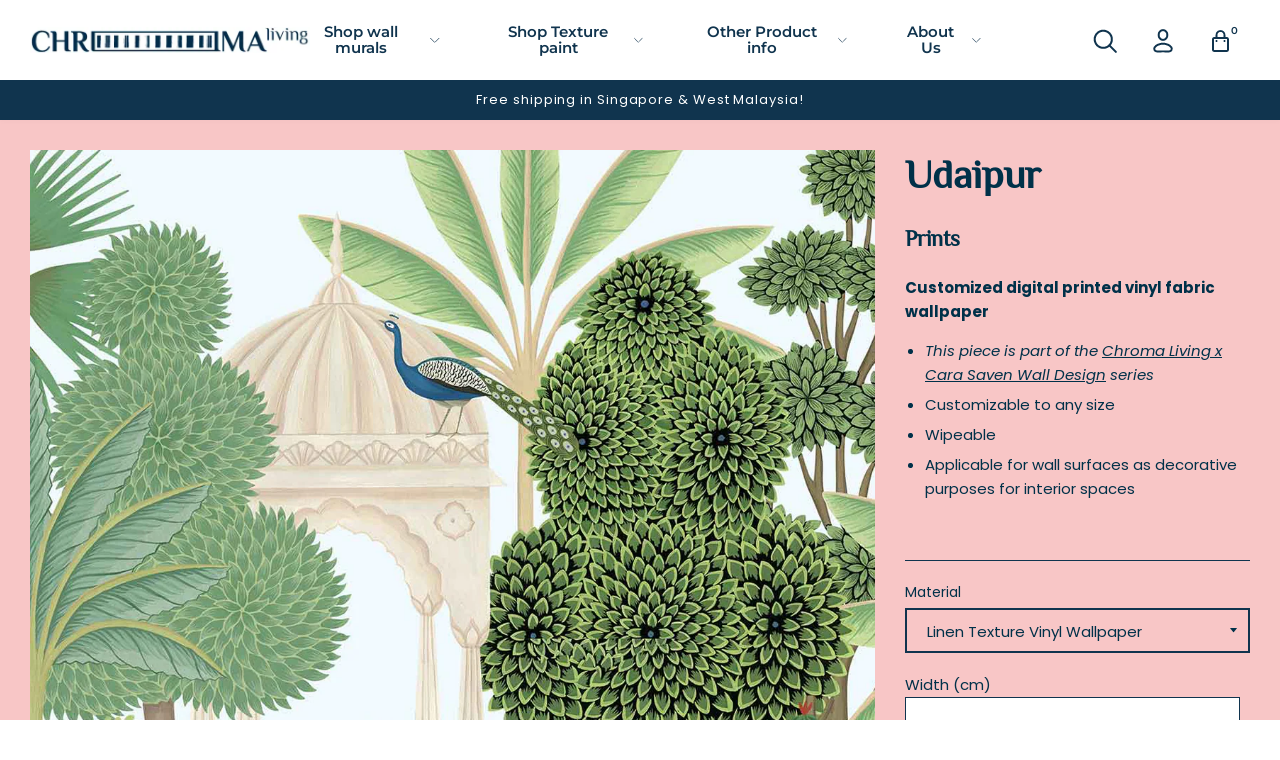

--- FILE ---
content_type: text/html; charset=utf-8
request_url: https://chroma-living.com/products/udaipur
body_size: 24032
content:
<!doctype html>
<!--[if IE 8]><html class="no-js lt-ie9" lang="en"> <![endif]-->
<!--[if IE 9 ]><html class="ie9 no-js"> <![endif]-->
<!--[if (gt IE 9)|!(IE)]><!--> <html class="no-js"> <!--<![endif]-->
<head>


  <!-- Basic page needs ================================================== -->
  <meta charset="utf-8">
  <meta http-equiv="X-UA-Compatible" content="IE=edge,chrome=1">
<!-- Google tag (gtag.js) -->
<script async src="https://www.googletagmanager.com/gtag/js?id=G-240KP5Y3Z6"></script>
<script>
  window.dataLayer = window.dataLayer || [];
  function gtag(){dataLayer.push(arguments);}
  gtag('js', new Date());

  gtag('config', 'G-240KP5Y3Z6');
</script>
  
  <link rel="icon" href="//chroma-living.com/cdn/shop/t/10/assets/favicon.png?v=35221251953801446241716317973" type="image/png" />
  

  <script src="https://apps.elfsight.com/p/platform.js" defer></script>
  <div class="elfsight-app-6c836600-3e67-460b-b14d-aa8ce69c7133"></div>

  <!-- Title and description ================================================== -->
  <title>
  Udaipur Wallpaper &ndash; Chroma Living 
  </title>

  
  <meta name="description" content="Chroma Living Customized wallpaper digital printed with Water based ink certified Green Guard Gold. Customizable to any size. Wipeable. Applicable for wall surfaces as decorative purposes for interior spaces. Wallpaper specialist Singapore.">
  

  <!-- Helpers ================================================== -->
  <!-- /snippets/social-meta-tags.liquid -->


  <meta property="og:type" content="product">
  <meta property="og:title" content="Udaipur">
  
    <meta property="og:image" content="http://chroma-living.com/cdn/shop/products/SampleTextures_7cb692ae-fc09-438b-9524-aa121dcc564a_600x600.jpg?v=1675912471">
    <meta property="og:image:secure_url" content="https://chroma-living.com/cdn/shop/products/SampleTextures_7cb692ae-fc09-438b-9524-aa121dcc564a_600x600.jpg?v=1675912471">
  
    <meta property="og:image" content="http://chroma-living.com/cdn/shop/products/udaipurPink2_600x600.png?v=1675912471">
    <meta property="og:image:secure_url" content="https://chroma-living.com/cdn/shop/products/udaipurPink2_600x600.png?v=1675912471">
  
    <meta property="og:image" content="http://chroma-living.com/cdn/shop/products/udaipur_600x600.png?v=1675912471">
    <meta property="og:image:secure_url" content="https://chroma-living.com/cdn/shop/products/udaipur_600x600.png?v=1675912471">
  
  <meta property="og:description" content="Customized digital printed vinyl fabric wallpaper


 This piece is part of the Chroma Living x Cara Saven Wall Design series

Customizable to any size
Wipeable

Applicable for wall surfaces as decorative purposes for interior spaces


 
">
  <meta property="og:price:amount" content="105.00">
  <meta property="og:price:currency" content="SGD">

<meta property="og:url" content="https://chroma-living.com/products/udaipur">
<meta property="og:site_name" content="Chroma Living ">




  <meta name="twitter:card" content="summary">


  <meta name="twitter:title" content="Udaipur">
  <meta name="twitter:description" content="Customized digital printed vinyl fabric wallpaper


 This piece is part of the Chroma Living x Cara Saven Wall Design series

Customizable to any size
Wipeable

Applicable for wall surfaces as decorat">
  <meta name="twitter:image" content="https://chroma-living.com/cdn/shop/products/udaipur_600x600.png?v=1675912471">
  <meta name="twitter:image:width" content="600">
  <meta name="twitter:image:height" content="600">


  <link rel="canonical" href="https://chroma-living.com/products/udaipur">
  <meta name="viewport" content="width=device-width,initial-scale=1,shrink-to-fit=no">
  <meta name="theme-color" content="#10344e">

  <!-- CSS ================================================== -->
  <link rel="stylesheet" href="https://use.typekit.net/woa7lxk.css">
  <link href="//chroma-living.com/cdn/shop/t/10/assets/theme.scss.css?v=157111074785261826121753084370" rel="stylesheet" type="text/css" media="all" />

  <!-- Header hook for plugins ================================================== -->
  <script>window.performance && window.performance.mark && window.performance.mark('shopify.content_for_header.start');</script><meta name="facebook-domain-verification" content="qtytgqwlkdv4yhj42ukctewi625mua">
<meta id="shopify-digital-wallet" name="shopify-digital-wallet" content="/46697316501/digital_wallets/dialog">
<meta name="shopify-checkout-api-token" content="65f12d607ca7a68564166a20eab2e070">
<link rel="alternate" type="application/json+oembed" href="https://chroma-living.com/products/udaipur.oembed">
<script async="async" src="/checkouts/internal/preloads.js?locale=en-SG"></script>
<link rel="preconnect" href="https://shop.app" crossorigin="anonymous">
<script async="async" src="https://shop.app/checkouts/internal/preloads.js?locale=en-SG&shop_id=46697316501" crossorigin="anonymous"></script>
<script id="apple-pay-shop-capabilities" type="application/json">{"shopId":46697316501,"countryCode":"SG","currencyCode":"SGD","merchantCapabilities":["supports3DS"],"merchantId":"gid:\/\/shopify\/Shop\/46697316501","merchantName":"Chroma Living ","requiredBillingContactFields":["postalAddress","email"],"requiredShippingContactFields":["postalAddress","email"],"shippingType":"shipping","supportedNetworks":["visa","masterCard","amex"],"total":{"type":"pending","label":"Chroma Living ","amount":"1.00"},"shopifyPaymentsEnabled":true,"supportsSubscriptions":true}</script>
<script id="shopify-features" type="application/json">{"accessToken":"65f12d607ca7a68564166a20eab2e070","betas":["rich-media-storefront-analytics"],"domain":"chroma-living.com","predictiveSearch":true,"shopId":46697316501,"locale":"en"}</script>
<script>var Shopify = Shopify || {};
Shopify.shop = "chroma-sg.myshopify.com";
Shopify.locale = "en";
Shopify.currency = {"active":"SGD","rate":"1.0"};
Shopify.country = "SG";
Shopify.theme = {"name":"Fixes of Chroma","id":138916331669,"schema_name":null,"schema_version":null,"theme_store_id":null,"role":"main"};
Shopify.theme.handle = "null";
Shopify.theme.style = {"id":null,"handle":null};
Shopify.cdnHost = "chroma-living.com/cdn";
Shopify.routes = Shopify.routes || {};
Shopify.routes.root = "/";</script>
<script type="module">!function(o){(o.Shopify=o.Shopify||{}).modules=!0}(window);</script>
<script>!function(o){function n(){var o=[];function n(){o.push(Array.prototype.slice.apply(arguments))}return n.q=o,n}var t=o.Shopify=o.Shopify||{};t.loadFeatures=n(),t.autoloadFeatures=n()}(window);</script>
<script>
  window.ShopifyPay = window.ShopifyPay || {};
  window.ShopifyPay.apiHost = "shop.app\/pay";
  window.ShopifyPay.redirectState = null;
</script>
<script id="shop-js-analytics" type="application/json">{"pageType":"product"}</script>
<script defer="defer" async type="module" src="//chroma-living.com/cdn/shopifycloud/shop-js/modules/v2/client.init-shop-cart-sync_C5BV16lS.en.esm.js"></script>
<script defer="defer" async type="module" src="//chroma-living.com/cdn/shopifycloud/shop-js/modules/v2/chunk.common_CygWptCX.esm.js"></script>
<script type="module">
  await import("//chroma-living.com/cdn/shopifycloud/shop-js/modules/v2/client.init-shop-cart-sync_C5BV16lS.en.esm.js");
await import("//chroma-living.com/cdn/shopifycloud/shop-js/modules/v2/chunk.common_CygWptCX.esm.js");

  window.Shopify.SignInWithShop?.initShopCartSync?.({"fedCMEnabled":true,"windoidEnabled":true});

</script>
<script>
  window.Shopify = window.Shopify || {};
  if (!window.Shopify.featureAssets) window.Shopify.featureAssets = {};
  window.Shopify.featureAssets['shop-js'] = {"shop-cart-sync":["modules/v2/client.shop-cart-sync_ZFArdW7E.en.esm.js","modules/v2/chunk.common_CygWptCX.esm.js"],"init-fed-cm":["modules/v2/client.init-fed-cm_CmiC4vf6.en.esm.js","modules/v2/chunk.common_CygWptCX.esm.js"],"shop-button":["modules/v2/client.shop-button_tlx5R9nI.en.esm.js","modules/v2/chunk.common_CygWptCX.esm.js"],"shop-cash-offers":["modules/v2/client.shop-cash-offers_DOA2yAJr.en.esm.js","modules/v2/chunk.common_CygWptCX.esm.js","modules/v2/chunk.modal_D71HUcav.esm.js"],"init-windoid":["modules/v2/client.init-windoid_sURxWdc1.en.esm.js","modules/v2/chunk.common_CygWptCX.esm.js"],"shop-toast-manager":["modules/v2/client.shop-toast-manager_ClPi3nE9.en.esm.js","modules/v2/chunk.common_CygWptCX.esm.js"],"init-shop-email-lookup-coordinator":["modules/v2/client.init-shop-email-lookup-coordinator_B8hsDcYM.en.esm.js","modules/v2/chunk.common_CygWptCX.esm.js"],"init-shop-cart-sync":["modules/v2/client.init-shop-cart-sync_C5BV16lS.en.esm.js","modules/v2/chunk.common_CygWptCX.esm.js"],"avatar":["modules/v2/client.avatar_BTnouDA3.en.esm.js"],"pay-button":["modules/v2/client.pay-button_FdsNuTd3.en.esm.js","modules/v2/chunk.common_CygWptCX.esm.js"],"init-customer-accounts":["modules/v2/client.init-customer-accounts_DxDtT_ad.en.esm.js","modules/v2/client.shop-login-button_C5VAVYt1.en.esm.js","modules/v2/chunk.common_CygWptCX.esm.js","modules/v2/chunk.modal_D71HUcav.esm.js"],"init-shop-for-new-customer-accounts":["modules/v2/client.init-shop-for-new-customer-accounts_ChsxoAhi.en.esm.js","modules/v2/client.shop-login-button_C5VAVYt1.en.esm.js","modules/v2/chunk.common_CygWptCX.esm.js","modules/v2/chunk.modal_D71HUcav.esm.js"],"shop-login-button":["modules/v2/client.shop-login-button_C5VAVYt1.en.esm.js","modules/v2/chunk.common_CygWptCX.esm.js","modules/v2/chunk.modal_D71HUcav.esm.js"],"init-customer-accounts-sign-up":["modules/v2/client.init-customer-accounts-sign-up_CPSyQ0Tj.en.esm.js","modules/v2/client.shop-login-button_C5VAVYt1.en.esm.js","modules/v2/chunk.common_CygWptCX.esm.js","modules/v2/chunk.modal_D71HUcav.esm.js"],"shop-follow-button":["modules/v2/client.shop-follow-button_Cva4Ekp9.en.esm.js","modules/v2/chunk.common_CygWptCX.esm.js","modules/v2/chunk.modal_D71HUcav.esm.js"],"checkout-modal":["modules/v2/client.checkout-modal_BPM8l0SH.en.esm.js","modules/v2/chunk.common_CygWptCX.esm.js","modules/v2/chunk.modal_D71HUcav.esm.js"],"lead-capture":["modules/v2/client.lead-capture_Bi8yE_yS.en.esm.js","modules/v2/chunk.common_CygWptCX.esm.js","modules/v2/chunk.modal_D71HUcav.esm.js"],"shop-login":["modules/v2/client.shop-login_D6lNrXab.en.esm.js","modules/v2/chunk.common_CygWptCX.esm.js","modules/v2/chunk.modal_D71HUcav.esm.js"],"payment-terms":["modules/v2/client.payment-terms_CZxnsJam.en.esm.js","modules/v2/chunk.common_CygWptCX.esm.js","modules/v2/chunk.modal_D71HUcav.esm.js"]};
</script>
<script>(function() {
  var isLoaded = false;
  function asyncLoad() {
    if (isLoaded) return;
    isLoaded = true;
    var urls = ["https:\/\/gateway.apaylater.com\/plugins\/price_divider\/main.js?platform=SHOPIFY\u0026country=SG\u0026price_divider_applied_on=all\u0026shop=chroma-sg.myshopify.com"];
    for (var i = 0; i < urls.length; i++) {
      var s = document.createElement('script');
      s.type = 'text/javascript';
      s.async = true;
      s.src = urls[i];
      var x = document.getElementsByTagName('script')[0];
      x.parentNode.insertBefore(s, x);
    }
  };
  if(window.attachEvent) {
    window.attachEvent('onload', asyncLoad);
  } else {
    window.addEventListener('load', asyncLoad, false);
  }
})();</script>
<script id="__st">var __st={"a":46697316501,"offset":28800,"reqid":"2526310b-b5ce-4d9c-b455-1e18fd9a992f-1768683112","pageurl":"chroma-living.com\/products\/udaipur","u":"90b1ad8132d7","p":"product","rtyp":"product","rid":7830860300437};</script>
<script>window.ShopifyPaypalV4VisibilityTracking = true;</script>
<script id="captcha-bootstrap">!function(){'use strict';const t='contact',e='account',n='new_comment',o=[[t,t],['blogs',n],['comments',n],[t,'customer']],c=[[e,'customer_login'],[e,'guest_login'],[e,'recover_customer_password'],[e,'create_customer']],r=t=>t.map((([t,e])=>`form[action*='/${t}']:not([data-nocaptcha='true']) input[name='form_type'][value='${e}']`)).join(','),a=t=>()=>t?[...document.querySelectorAll(t)].map((t=>t.form)):[];function s(){const t=[...o],e=r(t);return a(e)}const i='password',u='form_key',d=['recaptcha-v3-token','g-recaptcha-response','h-captcha-response',i],f=()=>{try{return window.sessionStorage}catch{return}},m='__shopify_v',_=t=>t.elements[u];function p(t,e,n=!1){try{const o=window.sessionStorage,c=JSON.parse(o.getItem(e)),{data:r}=function(t){const{data:e,action:n}=t;return t[m]||n?{data:e,action:n}:{data:t,action:n}}(c);for(const[e,n]of Object.entries(r))t.elements[e]&&(t.elements[e].value=n);n&&o.removeItem(e)}catch(o){console.error('form repopulation failed',{error:o})}}const l='form_type',E='cptcha';function T(t){t.dataset[E]=!0}const w=window,h=w.document,L='Shopify',v='ce_forms',y='captcha';let A=!1;((t,e)=>{const n=(g='f06e6c50-85a8-45c8-87d0-21a2b65856fe',I='https://cdn.shopify.com/shopifycloud/storefront-forms-hcaptcha/ce_storefront_forms_captcha_hcaptcha.v1.5.2.iife.js',D={infoText:'Protected by hCaptcha',privacyText:'Privacy',termsText:'Terms'},(t,e,n)=>{const o=w[L][v],c=o.bindForm;if(c)return c(t,g,e,D).then(n);var r;o.q.push([[t,g,e,D],n]),r=I,A||(h.body.append(Object.assign(h.createElement('script'),{id:'captcha-provider',async:!0,src:r})),A=!0)});var g,I,D;w[L]=w[L]||{},w[L][v]=w[L][v]||{},w[L][v].q=[],w[L][y]=w[L][y]||{},w[L][y].protect=function(t,e){n(t,void 0,e),T(t)},Object.freeze(w[L][y]),function(t,e,n,w,h,L){const[v,y,A,g]=function(t,e,n){const i=e?o:[],u=t?c:[],d=[...i,...u],f=r(d),m=r(i),_=r(d.filter((([t,e])=>n.includes(e))));return[a(f),a(m),a(_),s()]}(w,h,L),I=t=>{const e=t.target;return e instanceof HTMLFormElement?e:e&&e.form},D=t=>v().includes(t);t.addEventListener('submit',(t=>{const e=I(t);if(!e)return;const n=D(e)&&!e.dataset.hcaptchaBound&&!e.dataset.recaptchaBound,o=_(e),c=g().includes(e)&&(!o||!o.value);(n||c)&&t.preventDefault(),c&&!n&&(function(t){try{if(!f())return;!function(t){const e=f();if(!e)return;const n=_(t);if(!n)return;const o=n.value;o&&e.removeItem(o)}(t);const e=Array.from(Array(32),(()=>Math.random().toString(36)[2])).join('');!function(t,e){_(t)||t.append(Object.assign(document.createElement('input'),{type:'hidden',name:u})),t.elements[u].value=e}(t,e),function(t,e){const n=f();if(!n)return;const o=[...t.querySelectorAll(`input[type='${i}']`)].map((({name:t})=>t)),c=[...d,...o],r={};for(const[a,s]of new FormData(t).entries())c.includes(a)||(r[a]=s);n.setItem(e,JSON.stringify({[m]:1,action:t.action,data:r}))}(t,e)}catch(e){console.error('failed to persist form',e)}}(e),e.submit())}));const S=(t,e)=>{t&&!t.dataset[E]&&(n(t,e.some((e=>e===t))),T(t))};for(const o of['focusin','change'])t.addEventListener(o,(t=>{const e=I(t);D(e)&&S(e,y())}));const B=e.get('form_key'),M=e.get(l),P=B&&M;t.addEventListener('DOMContentLoaded',(()=>{const t=y();if(P)for(const e of t)e.elements[l].value===M&&p(e,B);[...new Set([...A(),...v().filter((t=>'true'===t.dataset.shopifyCaptcha))])].forEach((e=>S(e,t)))}))}(h,new URLSearchParams(w.location.search),n,t,e,['guest_login'])})(!0,!0)}();</script>
<script integrity="sha256-4kQ18oKyAcykRKYeNunJcIwy7WH5gtpwJnB7kiuLZ1E=" data-source-attribution="shopify.loadfeatures" defer="defer" src="//chroma-living.com/cdn/shopifycloud/storefront/assets/storefront/load_feature-a0a9edcb.js" crossorigin="anonymous"></script>
<script crossorigin="anonymous" defer="defer" src="//chroma-living.com/cdn/shopifycloud/storefront/assets/shopify_pay/storefront-65b4c6d7.js?v=20250812"></script>
<script data-source-attribution="shopify.dynamic_checkout.dynamic.init">var Shopify=Shopify||{};Shopify.PaymentButton=Shopify.PaymentButton||{isStorefrontPortableWallets:!0,init:function(){window.Shopify.PaymentButton.init=function(){};var t=document.createElement("script");t.src="https://chroma-living.com/cdn/shopifycloud/portable-wallets/latest/portable-wallets.en.js",t.type="module",document.head.appendChild(t)}};
</script>
<script data-source-attribution="shopify.dynamic_checkout.buyer_consent">
  function portableWalletsHideBuyerConsent(e){var t=document.getElementById("shopify-buyer-consent"),n=document.getElementById("shopify-subscription-policy-button");t&&n&&(t.classList.add("hidden"),t.setAttribute("aria-hidden","true"),n.removeEventListener("click",e))}function portableWalletsShowBuyerConsent(e){var t=document.getElementById("shopify-buyer-consent"),n=document.getElementById("shopify-subscription-policy-button");t&&n&&(t.classList.remove("hidden"),t.removeAttribute("aria-hidden"),n.addEventListener("click",e))}window.Shopify?.PaymentButton&&(window.Shopify.PaymentButton.hideBuyerConsent=portableWalletsHideBuyerConsent,window.Shopify.PaymentButton.showBuyerConsent=portableWalletsShowBuyerConsent);
</script>
<script data-source-attribution="shopify.dynamic_checkout.cart.bootstrap">document.addEventListener("DOMContentLoaded",(function(){function t(){return document.querySelector("shopify-accelerated-checkout-cart, shopify-accelerated-checkout")}if(t())Shopify.PaymentButton.init();else{new MutationObserver((function(e,n){t()&&(Shopify.PaymentButton.init(),n.disconnect())})).observe(document.body,{childList:!0,subtree:!0})}}));
</script>
<link id="shopify-accelerated-checkout-styles" rel="stylesheet" media="screen" href="https://chroma-living.com/cdn/shopifycloud/portable-wallets/latest/accelerated-checkout-backwards-compat.css" crossorigin="anonymous">
<style id="shopify-accelerated-checkout-cart">
        #shopify-buyer-consent {
  margin-top: 1em;
  display: inline-block;
  width: 100%;
}

#shopify-buyer-consent.hidden {
  display: none;
}

#shopify-subscription-policy-button {
  background: none;
  border: none;
  padding: 0;
  text-decoration: underline;
  font-size: inherit;
  cursor: pointer;
}

#shopify-subscription-policy-button::before {
  box-shadow: none;
}

      </style>
<script id="sections-script" data-sections="product-recommendations" defer="defer" src="//chroma-living.com/cdn/shop/t/10/compiled_assets/scripts.js?v=4440"></script>
<script>window.performance && window.performance.mark && window.performance.mark('shopify.content_for_header.end');</script>
  <!-- /snippets/oldIE-js.liquid -->


<!--[if lt IE 9]>
<script src="//cdnjs.cloudflare.com/ajax/libs/html5shiv/3.7.2/html5shiv.min.js" type="text/javascript"></script>
<script src="//chroma-living.com/cdn/shop/t/10/assets/respond.min.js?v=52248677837542619231716317973" type="text/javascript"></script>
<link href="//chroma-living.com/cdn/shop/t/10/assets/respond-proxy.html" id="respond-proxy" rel="respond-proxy" />
<link href="//chroma-living.com/search?q=31d65ee452cd108ea1630454b25d1400" id="respond-redirect" rel="respond-redirect" />
<script src="//chroma-living.com/search?q=31d65ee452cd108ea1630454b25d1400" type="text/javascript"></script>
<![endif]-->



  <script src="//ajax.googleapis.com/ajax/libs/jquery/3.5.1/jquery.min.js" type="text/javascript"></script>
  <script src="//chroma-living.com/cdn/shop/t/10/assets/modernizr.min.js?v=137617515274177302221716317973" type="text/javascript"></script>
  <script src="//chroma-living.com/cdn/shop/t/10/assets/vendor.js?v=127672453418773582651716317973" type="text/javascript"></script>
  <script src="//chroma-living.com/cdn/shop/t/10/assets/xo-chroma.js?v=135367076445240308331716317973" type="text/javascript"></script>


  
  
  <link href="//chroma-living.com/cdn/shop/t/10/assets/shopstorm-apps.scss.css?v=71467460496362276441716317973" rel="stylesheet" type="text/css" media="all" />
  <script async src="https://app-cdn.productcustomizer.com/assets/storefront/product-customizer-v2-5509fb5140b2e492404cae4034c224395d6baacc0cc7524e3226574c1e0fc326.js?shop=chroma-sg.myshopify.com" type="text/javascript"></script>
  <!-- Global site tag (gtag.js) - Google Ads: 980295706 -->
<script async src="https://www.googletagmanager.com/gtag/js?id=AW-980295706"></script>
<script>
  window.dataLayer = window.dataLayer || [];
  function gtag(){dataLayer.push(arguments);}
  gtag('js', new Date());

  gtag('config', 'AW-980295706');
</script>

<!-- BEGIN app block: shopify://apps/pagefly-page-builder/blocks/app-embed/83e179f7-59a0-4589-8c66-c0dddf959200 -->

<!-- BEGIN app snippet: pagefly-cro-ab-testing-main -->







<script>
  ;(function () {
    const url = new URL(window.location)
    const viewParam = url.searchParams.get('view')
    if (viewParam && viewParam.includes('variant-pf-')) {
      url.searchParams.set('pf_v', viewParam)
      url.searchParams.delete('view')
      window.history.replaceState({}, '', url)
    }
  })()
</script>



<script type='module'>
  
  window.PAGEFLY_CRO = window.PAGEFLY_CRO || {}

  window.PAGEFLY_CRO['data_debug'] = {
    original_template_suffix: "all_products",
    allow_ab_test: false,
    ab_test_start_time: 0,
    ab_test_end_time: 0,
    today_date_time: 1768683112000,
  }
  window.PAGEFLY_CRO['GA4'] = { enabled: false}
</script>

<!-- END app snippet -->








  <script src='https://cdn.shopify.com/extensions/019bb4f9-aed6-78a3-be91-e9d44663e6bf/pagefly-page-builder-215/assets/pagefly-helper.js' defer='defer'></script>

  <script src='https://cdn.shopify.com/extensions/019bb4f9-aed6-78a3-be91-e9d44663e6bf/pagefly-page-builder-215/assets/pagefly-general-helper.js' defer='defer'></script>

  <script src='https://cdn.shopify.com/extensions/019bb4f9-aed6-78a3-be91-e9d44663e6bf/pagefly-page-builder-215/assets/pagefly-snap-slider.js' defer='defer'></script>

  <script src='https://cdn.shopify.com/extensions/019bb4f9-aed6-78a3-be91-e9d44663e6bf/pagefly-page-builder-215/assets/pagefly-slideshow-v3.js' defer='defer'></script>

  <script src='https://cdn.shopify.com/extensions/019bb4f9-aed6-78a3-be91-e9d44663e6bf/pagefly-page-builder-215/assets/pagefly-slideshow-v4.js' defer='defer'></script>

  <script src='https://cdn.shopify.com/extensions/019bb4f9-aed6-78a3-be91-e9d44663e6bf/pagefly-page-builder-215/assets/pagefly-glider.js' defer='defer'></script>

  <script src='https://cdn.shopify.com/extensions/019bb4f9-aed6-78a3-be91-e9d44663e6bf/pagefly-page-builder-215/assets/pagefly-slideshow-v1-v2.js' defer='defer'></script>

  <script src='https://cdn.shopify.com/extensions/019bb4f9-aed6-78a3-be91-e9d44663e6bf/pagefly-page-builder-215/assets/pagefly-product-media.js' defer='defer'></script>

  <script src='https://cdn.shopify.com/extensions/019bb4f9-aed6-78a3-be91-e9d44663e6bf/pagefly-page-builder-215/assets/pagefly-product.js' defer='defer'></script>


<script id='pagefly-helper-data' type='application/json'>
  {
    "page_optimization": {
      "assets_prefetching": false
    },
    "elements_asset_mapper": {
      "Accordion": "https://cdn.shopify.com/extensions/019bb4f9-aed6-78a3-be91-e9d44663e6bf/pagefly-page-builder-215/assets/pagefly-accordion.js",
      "Accordion3": "https://cdn.shopify.com/extensions/019bb4f9-aed6-78a3-be91-e9d44663e6bf/pagefly-page-builder-215/assets/pagefly-accordion3.js",
      "CountDown": "https://cdn.shopify.com/extensions/019bb4f9-aed6-78a3-be91-e9d44663e6bf/pagefly-page-builder-215/assets/pagefly-countdown.js",
      "GMap1": "https://cdn.shopify.com/extensions/019bb4f9-aed6-78a3-be91-e9d44663e6bf/pagefly-page-builder-215/assets/pagefly-gmap.js",
      "GMap2": "https://cdn.shopify.com/extensions/019bb4f9-aed6-78a3-be91-e9d44663e6bf/pagefly-page-builder-215/assets/pagefly-gmap.js",
      "GMapBasicV2": "https://cdn.shopify.com/extensions/019bb4f9-aed6-78a3-be91-e9d44663e6bf/pagefly-page-builder-215/assets/pagefly-gmap.js",
      "GMapAdvancedV2": "https://cdn.shopify.com/extensions/019bb4f9-aed6-78a3-be91-e9d44663e6bf/pagefly-page-builder-215/assets/pagefly-gmap.js",
      "HTML.Video": "https://cdn.shopify.com/extensions/019bb4f9-aed6-78a3-be91-e9d44663e6bf/pagefly-page-builder-215/assets/pagefly-htmlvideo.js",
      "HTML.Video2": "https://cdn.shopify.com/extensions/019bb4f9-aed6-78a3-be91-e9d44663e6bf/pagefly-page-builder-215/assets/pagefly-htmlvideo2.js",
      "HTML.Video3": "https://cdn.shopify.com/extensions/019bb4f9-aed6-78a3-be91-e9d44663e6bf/pagefly-page-builder-215/assets/pagefly-htmlvideo2.js",
      "BackgroundVideo": "https://cdn.shopify.com/extensions/019bb4f9-aed6-78a3-be91-e9d44663e6bf/pagefly-page-builder-215/assets/pagefly-htmlvideo2.js",
      "Instagram": "https://cdn.shopify.com/extensions/019bb4f9-aed6-78a3-be91-e9d44663e6bf/pagefly-page-builder-215/assets/pagefly-instagram.js",
      "Instagram2": "https://cdn.shopify.com/extensions/019bb4f9-aed6-78a3-be91-e9d44663e6bf/pagefly-page-builder-215/assets/pagefly-instagram.js",
      "Insta3": "https://cdn.shopify.com/extensions/019bb4f9-aed6-78a3-be91-e9d44663e6bf/pagefly-page-builder-215/assets/pagefly-instagram3.js",
      "Tabs": "https://cdn.shopify.com/extensions/019bb4f9-aed6-78a3-be91-e9d44663e6bf/pagefly-page-builder-215/assets/pagefly-tab.js",
      "Tabs3": "https://cdn.shopify.com/extensions/019bb4f9-aed6-78a3-be91-e9d44663e6bf/pagefly-page-builder-215/assets/pagefly-tab3.js",
      "ProductBox": "https://cdn.shopify.com/extensions/019bb4f9-aed6-78a3-be91-e9d44663e6bf/pagefly-page-builder-215/assets/pagefly-cart.js",
      "FBPageBox2": "https://cdn.shopify.com/extensions/019bb4f9-aed6-78a3-be91-e9d44663e6bf/pagefly-page-builder-215/assets/pagefly-facebook.js",
      "FBLikeButton2": "https://cdn.shopify.com/extensions/019bb4f9-aed6-78a3-be91-e9d44663e6bf/pagefly-page-builder-215/assets/pagefly-facebook.js",
      "TwitterFeed2": "https://cdn.shopify.com/extensions/019bb4f9-aed6-78a3-be91-e9d44663e6bf/pagefly-page-builder-215/assets/pagefly-twitter.js",
      "Paragraph4": "https://cdn.shopify.com/extensions/019bb4f9-aed6-78a3-be91-e9d44663e6bf/pagefly-page-builder-215/assets/pagefly-paragraph4.js",

      "AliReviews": "https://cdn.shopify.com/extensions/019bb4f9-aed6-78a3-be91-e9d44663e6bf/pagefly-page-builder-215/assets/pagefly-3rd-elements.js",
      "BackInStock": "https://cdn.shopify.com/extensions/019bb4f9-aed6-78a3-be91-e9d44663e6bf/pagefly-page-builder-215/assets/pagefly-3rd-elements.js",
      "GloboBackInStock": "https://cdn.shopify.com/extensions/019bb4f9-aed6-78a3-be91-e9d44663e6bf/pagefly-page-builder-215/assets/pagefly-3rd-elements.js",
      "GrowaveWishlist": "https://cdn.shopify.com/extensions/019bb4f9-aed6-78a3-be91-e9d44663e6bf/pagefly-page-builder-215/assets/pagefly-3rd-elements.js",
      "InfiniteOptionsShopPad": "https://cdn.shopify.com/extensions/019bb4f9-aed6-78a3-be91-e9d44663e6bf/pagefly-page-builder-215/assets/pagefly-3rd-elements.js",
      "InkybayProductPersonalizer": "https://cdn.shopify.com/extensions/019bb4f9-aed6-78a3-be91-e9d44663e6bf/pagefly-page-builder-215/assets/pagefly-3rd-elements.js",
      "LimeSpot": "https://cdn.shopify.com/extensions/019bb4f9-aed6-78a3-be91-e9d44663e6bf/pagefly-page-builder-215/assets/pagefly-3rd-elements.js",
      "Loox": "https://cdn.shopify.com/extensions/019bb4f9-aed6-78a3-be91-e9d44663e6bf/pagefly-page-builder-215/assets/pagefly-3rd-elements.js",
      "Opinew": "https://cdn.shopify.com/extensions/019bb4f9-aed6-78a3-be91-e9d44663e6bf/pagefly-page-builder-215/assets/pagefly-3rd-elements.js",
      "Powr": "https://cdn.shopify.com/extensions/019bb4f9-aed6-78a3-be91-e9d44663e6bf/pagefly-page-builder-215/assets/pagefly-3rd-elements.js",
      "ProductReviews": "https://cdn.shopify.com/extensions/019bb4f9-aed6-78a3-be91-e9d44663e6bf/pagefly-page-builder-215/assets/pagefly-3rd-elements.js",
      "PushOwl": "https://cdn.shopify.com/extensions/019bb4f9-aed6-78a3-be91-e9d44663e6bf/pagefly-page-builder-215/assets/pagefly-3rd-elements.js",
      "ReCharge": "https://cdn.shopify.com/extensions/019bb4f9-aed6-78a3-be91-e9d44663e6bf/pagefly-page-builder-215/assets/pagefly-3rd-elements.js",
      "Rivyo": "https://cdn.shopify.com/extensions/019bb4f9-aed6-78a3-be91-e9d44663e6bf/pagefly-page-builder-215/assets/pagefly-3rd-elements.js",
      "TrackingMore": "https://cdn.shopify.com/extensions/019bb4f9-aed6-78a3-be91-e9d44663e6bf/pagefly-page-builder-215/assets/pagefly-3rd-elements.js",
      "Vitals": "https://cdn.shopify.com/extensions/019bb4f9-aed6-78a3-be91-e9d44663e6bf/pagefly-page-builder-215/assets/pagefly-3rd-elements.js",
      "Wiser": "https://cdn.shopify.com/extensions/019bb4f9-aed6-78a3-be91-e9d44663e6bf/pagefly-page-builder-215/assets/pagefly-3rd-elements.js"
    },
    "custom_elements_mapper": {
      "pf-click-action-element": "https://cdn.shopify.com/extensions/019bb4f9-aed6-78a3-be91-e9d44663e6bf/pagefly-page-builder-215/assets/pagefly-click-action-element.js",
      "pf-dialog-element": "https://cdn.shopify.com/extensions/019bb4f9-aed6-78a3-be91-e9d44663e6bf/pagefly-page-builder-215/assets/pagefly-dialog-element.js"
    }
  }
</script>


<!-- END app block --><link href="https://monorail-edge.shopifysvc.com" rel="dns-prefetch">
<script>(function(){if ("sendBeacon" in navigator && "performance" in window) {try {var session_token_from_headers = performance.getEntriesByType('navigation')[0].serverTiming.find(x => x.name == '_s').description;} catch {var session_token_from_headers = undefined;}var session_cookie_matches = document.cookie.match(/_shopify_s=([^;]*)/);var session_token_from_cookie = session_cookie_matches && session_cookie_matches.length === 2 ? session_cookie_matches[1] : "";var session_token = session_token_from_headers || session_token_from_cookie || "";function handle_abandonment_event(e) {var entries = performance.getEntries().filter(function(entry) {return /monorail-edge.shopifysvc.com/.test(entry.name);});if (!window.abandonment_tracked && entries.length === 0) {window.abandonment_tracked = true;var currentMs = Date.now();var navigation_start = performance.timing.navigationStart;var payload = {shop_id: 46697316501,url: window.location.href,navigation_start,duration: currentMs - navigation_start,session_token,page_type: "product"};window.navigator.sendBeacon("https://monorail-edge.shopifysvc.com/v1/produce", JSON.stringify({schema_id: "online_store_buyer_site_abandonment/1.1",payload: payload,metadata: {event_created_at_ms: currentMs,event_sent_at_ms: currentMs}}));}}window.addEventListener('pagehide', handle_abandonment_event);}}());</script>
<script id="web-pixels-manager-setup">(function e(e,d,r,n,o){if(void 0===o&&(o={}),!Boolean(null===(a=null===(i=window.Shopify)||void 0===i?void 0:i.analytics)||void 0===a?void 0:a.replayQueue)){var i,a;window.Shopify=window.Shopify||{};var t=window.Shopify;t.analytics=t.analytics||{};var s=t.analytics;s.replayQueue=[],s.publish=function(e,d,r){return s.replayQueue.push([e,d,r]),!0};try{self.performance.mark("wpm:start")}catch(e){}var l=function(){var e={modern:/Edge?\/(1{2}[4-9]|1[2-9]\d|[2-9]\d{2}|\d{4,})\.\d+(\.\d+|)|Firefox\/(1{2}[4-9]|1[2-9]\d|[2-9]\d{2}|\d{4,})\.\d+(\.\d+|)|Chrom(ium|e)\/(9{2}|\d{3,})\.\d+(\.\d+|)|(Maci|X1{2}).+ Version\/(15\.\d+|(1[6-9]|[2-9]\d|\d{3,})\.\d+)([,.]\d+|)( \(\w+\)|)( Mobile\/\w+|) Safari\/|Chrome.+OPR\/(9{2}|\d{3,})\.\d+\.\d+|(CPU[ +]OS|iPhone[ +]OS|CPU[ +]iPhone|CPU IPhone OS|CPU iPad OS)[ +]+(15[._]\d+|(1[6-9]|[2-9]\d|\d{3,})[._]\d+)([._]\d+|)|Android:?[ /-](13[3-9]|1[4-9]\d|[2-9]\d{2}|\d{4,})(\.\d+|)(\.\d+|)|Android.+Firefox\/(13[5-9]|1[4-9]\d|[2-9]\d{2}|\d{4,})\.\d+(\.\d+|)|Android.+Chrom(ium|e)\/(13[3-9]|1[4-9]\d|[2-9]\d{2}|\d{4,})\.\d+(\.\d+|)|SamsungBrowser\/([2-9]\d|\d{3,})\.\d+/,legacy:/Edge?\/(1[6-9]|[2-9]\d|\d{3,})\.\d+(\.\d+|)|Firefox\/(5[4-9]|[6-9]\d|\d{3,})\.\d+(\.\d+|)|Chrom(ium|e)\/(5[1-9]|[6-9]\d|\d{3,})\.\d+(\.\d+|)([\d.]+$|.*Safari\/(?![\d.]+ Edge\/[\d.]+$))|(Maci|X1{2}).+ Version\/(10\.\d+|(1[1-9]|[2-9]\d|\d{3,})\.\d+)([,.]\d+|)( \(\w+\)|)( Mobile\/\w+|) Safari\/|Chrome.+OPR\/(3[89]|[4-9]\d|\d{3,})\.\d+\.\d+|(CPU[ +]OS|iPhone[ +]OS|CPU[ +]iPhone|CPU IPhone OS|CPU iPad OS)[ +]+(10[._]\d+|(1[1-9]|[2-9]\d|\d{3,})[._]\d+)([._]\d+|)|Android:?[ /-](13[3-9]|1[4-9]\d|[2-9]\d{2}|\d{4,})(\.\d+|)(\.\d+|)|Mobile Safari.+OPR\/([89]\d|\d{3,})\.\d+\.\d+|Android.+Firefox\/(13[5-9]|1[4-9]\d|[2-9]\d{2}|\d{4,})\.\d+(\.\d+|)|Android.+Chrom(ium|e)\/(13[3-9]|1[4-9]\d|[2-9]\d{2}|\d{4,})\.\d+(\.\d+|)|Android.+(UC? ?Browser|UCWEB|U3)[ /]?(15\.([5-9]|\d{2,})|(1[6-9]|[2-9]\d|\d{3,})\.\d+)\.\d+|SamsungBrowser\/(5\.\d+|([6-9]|\d{2,})\.\d+)|Android.+MQ{2}Browser\/(14(\.(9|\d{2,})|)|(1[5-9]|[2-9]\d|\d{3,})(\.\d+|))(\.\d+|)|K[Aa][Ii]OS\/(3\.\d+|([4-9]|\d{2,})\.\d+)(\.\d+|)/},d=e.modern,r=e.legacy,n=navigator.userAgent;return n.match(d)?"modern":n.match(r)?"legacy":"unknown"}(),u="modern"===l?"modern":"legacy",c=(null!=n?n:{modern:"",legacy:""})[u],f=function(e){return[e.baseUrl,"/wpm","/b",e.hashVersion,"modern"===e.buildTarget?"m":"l",".js"].join("")}({baseUrl:d,hashVersion:r,buildTarget:u}),m=function(e){var d=e.version,r=e.bundleTarget,n=e.surface,o=e.pageUrl,i=e.monorailEndpoint;return{emit:function(e){var a=e.status,t=e.errorMsg,s=(new Date).getTime(),l=JSON.stringify({metadata:{event_sent_at_ms:s},events:[{schema_id:"web_pixels_manager_load/3.1",payload:{version:d,bundle_target:r,page_url:o,status:a,surface:n,error_msg:t},metadata:{event_created_at_ms:s}}]});if(!i)return console&&console.warn&&console.warn("[Web Pixels Manager] No Monorail endpoint provided, skipping logging."),!1;try{return self.navigator.sendBeacon.bind(self.navigator)(i,l)}catch(e){}var u=new XMLHttpRequest;try{return u.open("POST",i,!0),u.setRequestHeader("Content-Type","text/plain"),u.send(l),!0}catch(e){return console&&console.warn&&console.warn("[Web Pixels Manager] Got an unhandled error while logging to Monorail."),!1}}}}({version:r,bundleTarget:l,surface:e.surface,pageUrl:self.location.href,monorailEndpoint:e.monorailEndpoint});try{o.browserTarget=l,function(e){var d=e.src,r=e.async,n=void 0===r||r,o=e.onload,i=e.onerror,a=e.sri,t=e.scriptDataAttributes,s=void 0===t?{}:t,l=document.createElement("script"),u=document.querySelector("head"),c=document.querySelector("body");if(l.async=n,l.src=d,a&&(l.integrity=a,l.crossOrigin="anonymous"),s)for(var f in s)if(Object.prototype.hasOwnProperty.call(s,f))try{l.dataset[f]=s[f]}catch(e){}if(o&&l.addEventListener("load",o),i&&l.addEventListener("error",i),u)u.appendChild(l);else{if(!c)throw new Error("Did not find a head or body element to append the script");c.appendChild(l)}}({src:f,async:!0,onload:function(){if(!function(){var e,d;return Boolean(null===(d=null===(e=window.Shopify)||void 0===e?void 0:e.analytics)||void 0===d?void 0:d.initialized)}()){var d=window.webPixelsManager.init(e)||void 0;if(d){var r=window.Shopify.analytics;r.replayQueue.forEach((function(e){var r=e[0],n=e[1],o=e[2];d.publishCustomEvent(r,n,o)})),r.replayQueue=[],r.publish=d.publishCustomEvent,r.visitor=d.visitor,r.initialized=!0}}},onerror:function(){return m.emit({status:"failed",errorMsg:"".concat(f," has failed to load")})},sri:function(e){var d=/^sha384-[A-Za-z0-9+/=]+$/;return"string"==typeof e&&d.test(e)}(c)?c:"",scriptDataAttributes:o}),m.emit({status:"loading"})}catch(e){m.emit({status:"failed",errorMsg:(null==e?void 0:e.message)||"Unknown error"})}}})({shopId: 46697316501,storefrontBaseUrl: "https://chroma-living.com",extensionsBaseUrl: "https://extensions.shopifycdn.com/cdn/shopifycloud/web-pixels-manager",monorailEndpoint: "https://monorail-edge.shopifysvc.com/unstable/produce_batch",surface: "storefront-renderer",enabledBetaFlags: ["2dca8a86"],webPixelsConfigList: [{"id":"shopify-app-pixel","configuration":"{}","eventPayloadVersion":"v1","runtimeContext":"STRICT","scriptVersion":"0450","apiClientId":"shopify-pixel","type":"APP","privacyPurposes":["ANALYTICS","MARKETING"]},{"id":"shopify-custom-pixel","eventPayloadVersion":"v1","runtimeContext":"LAX","scriptVersion":"0450","apiClientId":"shopify-pixel","type":"CUSTOM","privacyPurposes":["ANALYTICS","MARKETING"]}],isMerchantRequest: false,initData: {"shop":{"name":"Chroma Living ","paymentSettings":{"currencyCode":"SGD"},"myshopifyDomain":"chroma-sg.myshopify.com","countryCode":"SG","storefrontUrl":"https:\/\/chroma-living.com"},"customer":null,"cart":null,"checkout":null,"productVariants":[{"price":{"amount":105.0,"currencyCode":"SGD"},"product":{"title":"Udaipur","vendor":"Prints","id":"7830860300437","untranslatedTitle":"Udaipur","url":"\/products\/udaipur","type":"Creative Prints"},"id":"43230119264405","image":{"src":"\/\/chroma-living.com\/cdn\/shop\/products\/udaipur.png?v=1675912471"},"sku":"100000000","title":"Linen Texture Vinyl Wallpaper","untranslatedTitle":"Linen Texture Vinyl Wallpaper"},{"price":{"amount":105.0,"currencyCode":"SGD"},"product":{"title":"Udaipur","vendor":"Prints","id":"7830860300437","untranslatedTitle":"Udaipur","url":"\/products\/udaipur","type":"Creative Prints"},"id":"43230119297173","image":{"src":"\/\/chroma-living.com\/cdn\/shop\/products\/udaipur.png?v=1675912471"},"sku":"100000000","title":"Plain Texture Pre-pasted Wallpaper","untranslatedTitle":"Plain Texture Pre-pasted Wallpaper"}],"purchasingCompany":null},},"https://chroma-living.com/cdn","fcfee988w5aeb613cpc8e4bc33m6693e112",{"modern":"","legacy":""},{"shopId":"46697316501","storefrontBaseUrl":"https:\/\/chroma-living.com","extensionBaseUrl":"https:\/\/extensions.shopifycdn.com\/cdn\/shopifycloud\/web-pixels-manager","surface":"storefront-renderer","enabledBetaFlags":"[\"2dca8a86\"]","isMerchantRequest":"false","hashVersion":"fcfee988w5aeb613cpc8e4bc33m6693e112","publish":"custom","events":"[[\"page_viewed\",{}],[\"product_viewed\",{\"productVariant\":{\"price\":{\"amount\":105.0,\"currencyCode\":\"SGD\"},\"product\":{\"title\":\"Udaipur\",\"vendor\":\"Prints\",\"id\":\"7830860300437\",\"untranslatedTitle\":\"Udaipur\",\"url\":\"\/products\/udaipur\",\"type\":\"Creative Prints\"},\"id\":\"43230119264405\",\"image\":{\"src\":\"\/\/chroma-living.com\/cdn\/shop\/products\/udaipur.png?v=1675912471\"},\"sku\":\"100000000\",\"title\":\"Linen Texture Vinyl Wallpaper\",\"untranslatedTitle\":\"Linen Texture Vinyl Wallpaper\"}}]]"});</script><script>
  window.ShopifyAnalytics = window.ShopifyAnalytics || {};
  window.ShopifyAnalytics.meta = window.ShopifyAnalytics.meta || {};
  window.ShopifyAnalytics.meta.currency = 'SGD';
  var meta = {"product":{"id":7830860300437,"gid":"gid:\/\/shopify\/Product\/7830860300437","vendor":"Prints","type":"Creative Prints","handle":"udaipur","variants":[{"id":43230119264405,"price":10500,"name":"Udaipur - Linen Texture Vinyl Wallpaper","public_title":"Linen Texture Vinyl Wallpaper","sku":"100000000"},{"id":43230119297173,"price":10500,"name":"Udaipur - Plain Texture Pre-pasted Wallpaper","public_title":"Plain Texture Pre-pasted Wallpaper","sku":"100000000"}],"remote":false},"page":{"pageType":"product","resourceType":"product","resourceId":7830860300437,"requestId":"2526310b-b5ce-4d9c-b455-1e18fd9a992f-1768683112"}};
  for (var attr in meta) {
    window.ShopifyAnalytics.meta[attr] = meta[attr];
  }
</script>
<script class="analytics">
  (function () {
    var customDocumentWrite = function(content) {
      var jquery = null;

      if (window.jQuery) {
        jquery = window.jQuery;
      } else if (window.Checkout && window.Checkout.$) {
        jquery = window.Checkout.$;
      }

      if (jquery) {
        jquery('body').append(content);
      }
    };

    var hasLoggedConversion = function(token) {
      if (token) {
        return document.cookie.indexOf('loggedConversion=' + token) !== -1;
      }
      return false;
    }

    var setCookieIfConversion = function(token) {
      if (token) {
        var twoMonthsFromNow = new Date(Date.now());
        twoMonthsFromNow.setMonth(twoMonthsFromNow.getMonth() + 2);

        document.cookie = 'loggedConversion=' + token + '; expires=' + twoMonthsFromNow;
      }
    }

    var trekkie = window.ShopifyAnalytics.lib = window.trekkie = window.trekkie || [];
    if (trekkie.integrations) {
      return;
    }
    trekkie.methods = [
      'identify',
      'page',
      'ready',
      'track',
      'trackForm',
      'trackLink'
    ];
    trekkie.factory = function(method) {
      return function() {
        var args = Array.prototype.slice.call(arguments);
        args.unshift(method);
        trekkie.push(args);
        return trekkie;
      };
    };
    for (var i = 0; i < trekkie.methods.length; i++) {
      var key = trekkie.methods[i];
      trekkie[key] = trekkie.factory(key);
    }
    trekkie.load = function(config) {
      trekkie.config = config || {};
      trekkie.config.initialDocumentCookie = document.cookie;
      var first = document.getElementsByTagName('script')[0];
      var script = document.createElement('script');
      script.type = 'text/javascript';
      script.onerror = function(e) {
        var scriptFallback = document.createElement('script');
        scriptFallback.type = 'text/javascript';
        scriptFallback.onerror = function(error) {
                var Monorail = {
      produce: function produce(monorailDomain, schemaId, payload) {
        var currentMs = new Date().getTime();
        var event = {
          schema_id: schemaId,
          payload: payload,
          metadata: {
            event_created_at_ms: currentMs,
            event_sent_at_ms: currentMs
          }
        };
        return Monorail.sendRequest("https://" + monorailDomain + "/v1/produce", JSON.stringify(event));
      },
      sendRequest: function sendRequest(endpointUrl, payload) {
        // Try the sendBeacon API
        if (window && window.navigator && typeof window.navigator.sendBeacon === 'function' && typeof window.Blob === 'function' && !Monorail.isIos12()) {
          var blobData = new window.Blob([payload], {
            type: 'text/plain'
          });

          if (window.navigator.sendBeacon(endpointUrl, blobData)) {
            return true;
          } // sendBeacon was not successful

        } // XHR beacon

        var xhr = new XMLHttpRequest();

        try {
          xhr.open('POST', endpointUrl);
          xhr.setRequestHeader('Content-Type', 'text/plain');
          xhr.send(payload);
        } catch (e) {
          console.log(e);
        }

        return false;
      },
      isIos12: function isIos12() {
        return window.navigator.userAgent.lastIndexOf('iPhone; CPU iPhone OS 12_') !== -1 || window.navigator.userAgent.lastIndexOf('iPad; CPU OS 12_') !== -1;
      }
    };
    Monorail.produce('monorail-edge.shopifysvc.com',
      'trekkie_storefront_load_errors/1.1',
      {shop_id: 46697316501,
      theme_id: 138916331669,
      app_name: "storefront",
      context_url: window.location.href,
      source_url: "//chroma-living.com/cdn/s/trekkie.storefront.cd680fe47e6c39ca5d5df5f0a32d569bc48c0f27.min.js"});

        };
        scriptFallback.async = true;
        scriptFallback.src = '//chroma-living.com/cdn/s/trekkie.storefront.cd680fe47e6c39ca5d5df5f0a32d569bc48c0f27.min.js';
        first.parentNode.insertBefore(scriptFallback, first);
      };
      script.async = true;
      script.src = '//chroma-living.com/cdn/s/trekkie.storefront.cd680fe47e6c39ca5d5df5f0a32d569bc48c0f27.min.js';
      first.parentNode.insertBefore(script, first);
    };
    trekkie.load(
      {"Trekkie":{"appName":"storefront","development":false,"defaultAttributes":{"shopId":46697316501,"isMerchantRequest":null,"themeId":138916331669,"themeCityHash":"1005468842498946128","contentLanguage":"en","currency":"SGD","eventMetadataId":"a95baa01-ecc2-4324-887e-306995ea7e37"},"isServerSideCookieWritingEnabled":true,"monorailRegion":"shop_domain","enabledBetaFlags":["65f19447"]},"Session Attribution":{},"S2S":{"facebookCapiEnabled":false,"source":"trekkie-storefront-renderer","apiClientId":580111}}
    );

    var loaded = false;
    trekkie.ready(function() {
      if (loaded) return;
      loaded = true;

      window.ShopifyAnalytics.lib = window.trekkie;

      var originalDocumentWrite = document.write;
      document.write = customDocumentWrite;
      try { window.ShopifyAnalytics.merchantGoogleAnalytics.call(this); } catch(error) {};
      document.write = originalDocumentWrite;

      window.ShopifyAnalytics.lib.page(null,{"pageType":"product","resourceType":"product","resourceId":7830860300437,"requestId":"2526310b-b5ce-4d9c-b455-1e18fd9a992f-1768683112","shopifyEmitted":true});

      var match = window.location.pathname.match(/checkouts\/(.+)\/(thank_you|post_purchase)/)
      var token = match? match[1]: undefined;
      if (!hasLoggedConversion(token)) {
        setCookieIfConversion(token);
        window.ShopifyAnalytics.lib.track("Viewed Product",{"currency":"SGD","variantId":43230119264405,"productId":7830860300437,"productGid":"gid:\/\/shopify\/Product\/7830860300437","name":"Udaipur - Linen Texture Vinyl Wallpaper","price":"105.00","sku":"100000000","brand":"Prints","variant":"Linen Texture Vinyl Wallpaper","category":"Creative Prints","nonInteraction":true,"remote":false},undefined,undefined,{"shopifyEmitted":true});
      window.ShopifyAnalytics.lib.track("monorail:\/\/trekkie_storefront_viewed_product\/1.1",{"currency":"SGD","variantId":43230119264405,"productId":7830860300437,"productGid":"gid:\/\/shopify\/Product\/7830860300437","name":"Udaipur - Linen Texture Vinyl Wallpaper","price":"105.00","sku":"100000000","brand":"Prints","variant":"Linen Texture Vinyl Wallpaper","category":"Creative Prints","nonInteraction":true,"remote":false,"referer":"https:\/\/chroma-living.com\/products\/udaipur"});
      }
    });


        var eventsListenerScript = document.createElement('script');
        eventsListenerScript.async = true;
        eventsListenerScript.src = "//chroma-living.com/cdn/shopifycloud/storefront/assets/shop_events_listener-3da45d37.js";
        document.getElementsByTagName('head')[0].appendChild(eventsListenerScript);

})();</script>
  <script>
  if (!window.ga || (window.ga && typeof window.ga !== 'function')) {
    window.ga = function ga() {
      (window.ga.q = window.ga.q || []).push(arguments);
      if (window.Shopify && window.Shopify.analytics && typeof window.Shopify.analytics.publish === 'function') {
        window.Shopify.analytics.publish("ga_stub_called", {}, {sendTo: "google_osp_migration"});
      }
      console.error("Shopify's Google Analytics stub called with:", Array.from(arguments), "\nSee https://help.shopify.com/manual/promoting-marketing/pixels/pixel-migration#google for more information.");
    };
    if (window.Shopify && window.Shopify.analytics && typeof window.Shopify.analytics.publish === 'function') {
      window.Shopify.analytics.publish("ga_stub_initialized", {}, {sendTo: "google_osp_migration"});
    }
  }
</script>
<script
  defer
  src="https://chroma-living.com/cdn/shopifycloud/perf-kit/shopify-perf-kit-3.0.4.min.js"
  data-application="storefront-renderer"
  data-shop-id="46697316501"
  data-render-region="gcp-us-central1"
  data-page-type="product"
  data-theme-instance-id="138916331669"
  data-theme-name=""
  data-theme-version=""
  data-monorail-region="shop_domain"
  data-resource-timing-sampling-rate="10"
  data-shs="true"
  data-shs-beacon="true"
  data-shs-export-with-fetch="true"
  data-shs-logs-sample-rate="1"
  data-shs-beacon-endpoint="https://chroma-living.com/api/collect"
></script>
</head>

<body id="udaipur-wallpaper" class="


bg-creative-prints

template-product" >
  <div id="NavDrawer" class="drawer drawer--left">
    <div class="drawer__header">
      <div class="drawer__title h3">Menu</div>
      <div class="drawer__close js-drawer-close">
        <button type="button" class="icon-fallback-text">
          <span class="icon icon-x" aria-hidden="true"></span>
          <span class="fallback-text">Close menu</span>
        </button>
      </div>
    </div>
    <!-- begin mobile-nav -->
    <div class="drawer__inner">
    <ul class="mobile-nav">
      <li class="mobile-nav__item mobile-nav__search">
        <!-- /snippets/search-bar.liquid -->


<form action="/search" method="get" class="input-group search-bar" role="search">
  
  <input type="search" name="q" value="" placeholder="Search our store" class="input-group-field" aria-label="Search our store">
  <span class="input-group-btn">
    <button type="submit" class="icon-fallback-text">
      <svg class="icon" viewBox="0 0 21 21" fill="none" xmlns="http://www.w3.org/2000/svg">
<path fill-rule="evenodd" clip-rule="evenodd" d="M9.00001 2.40001C5.35493 2.40001 2.40001 5.35493 2.40001 9.00001C2.40001 12.6451 5.35493 15.6 9.00001 15.6C12.6451 15.6 15.6 12.6451 15.6 9.00001C15.6 5.35493 12.6451 2.40001 9.00001 2.40001ZM0.600006 9.00001C0.600006 4.36081 4.36081 0.600006 9.00001 0.600006C13.6392 0.600006 17.4 4.36081 17.4 9.00001C17.4 13.6392 13.6392 17.4 9.00001 17.4C4.36081 17.4 0.600006 13.6392 0.600006 9.00001Z" fill="#262F56"/>
<path fill-rule="evenodd" clip-rule="evenodd" d="M13.8636 13.8636C14.2151 13.5121 14.7849 13.5121 15.1364 13.8636L20.6364 19.3636C20.9879 19.7151 20.9879 20.2849 20.6364 20.6364C20.2849 20.9879 19.7151 20.9879 19.3636 20.6364L13.8636 15.1364C13.5121 14.7849 13.5121 14.2151 13.8636 13.8636Z" fill="#262F56"/>
</svg>

      <span class="fallback-text">Search</span>
    </button>
  </span>
</form>

      </li>
      
        
        
        
          <li class="mobile-nav__item" aria-haspopup="true">
            <div class="mobile-nav__has-sublist">
              <a href="/pages/creative-prints" class="mobile-nav__link">Shop wall murals</a>
              <div class="mobile-nav__toggle">
                <button type="button" class="icon-fallback-text mobile-nav__toggle-open">
                  <span class="icon icon-plus" aria-hidden="true"></span>
                  <span class="fallback-text">See More</span>
                </button>
                <button type="button" class="icon-fallback-text mobile-nav__toggle-close">
                  <span class="icon icon-minus" aria-hidden="true"></span>
                  <span class="fallback-text">"Close Cart"</span>
                </button>
              </div>
            </div>
            <ul class="mobile-nav__sublist">
              
                <li class="mobile-nav__item ">
                  <a href="/collections/creative-prints/Singaporean-Artists" class="mobile-nav__link">Singapore Artists</a>
                </li>
              
                <li class="mobile-nav__item ">
                  <a href="/collections/creative-prints/Cara-Saven---Vintage" class="mobile-nav__link">Cara Saven - Vintage</a>
                </li>
              
                <li class="mobile-nav__item ">
                  <a href="/collections/creative-prints/Cara-Saven---Leaves" class="mobile-nav__link">Cara Saven - Leaves</a>
                </li>
              
                <li class="mobile-nav__item ">
                  <a href="/collections/creative-prints/Cara-Saven---Botanical" class="mobile-nav__link">Cara Saven - Botanical</a>
                </li>
              
                <li class="mobile-nav__item ">
                  <a href="/collections/creative-prints/Cara-Saven---Art-Effects" class="mobile-nav__link">Cara Saven - Art Effects</a>
                </li>
              
                <li class="mobile-nav__item ">
                  <a href="/collections/creative-prints/Cara-Saven---Flora" class="mobile-nav__link">Cara Saven - Floral</a>
                </li>
              
                <li class="mobile-nav__item ">
                  <a href="/collections/cara-saven-maps" class="mobile-nav__link">Cara Saven - Maps</a>
                </li>
              
                <li class="mobile-nav__item ">
                  <a href="/collections/creative-prints/Cara-Saven---Kids" class="mobile-nav__link">Cara Saven - Kids</a>
                </li>
              
            </ul>
          </li>
        
      
        
        
        
          <li class="mobile-nav__item" aria-haspopup="true">
            <div class="mobile-nav__has-sublist">
              <a href="/pages/creative-prints" class="mobile-nav__link">Shop Texture paint </a>
              <div class="mobile-nav__toggle">
                <button type="button" class="icon-fallback-text mobile-nav__toggle-open">
                  <span class="icon icon-plus" aria-hidden="true"></span>
                  <span class="fallback-text">See More</span>
                </button>
                <button type="button" class="icon-fallback-text mobile-nav__toggle-close">
                  <span class="icon icon-minus" aria-hidden="true"></span>
                  <span class="fallback-text">"Close Cart"</span>
                </button>
              </div>
            </div>
            <ul class="mobile-nav__sublist">
              
                <li class="mobile-nav__item ">
                  <a href="/products/suzuka-strato%C2%AE%EF%B8%8F-satin-textured-paint" class="mobile-nav__link">STRATO® SATIN</a>
                </li>
              
            </ul>
          </li>
        
      
        
        
        
          <li class="mobile-nav__item" aria-haspopup="true">
            <div class="mobile-nav__has-sublist">
              <a href="/collections/decorative-panels" class="mobile-nav__link">Other Product info</a>
              <div class="mobile-nav__toggle">
                <button type="button" class="icon-fallback-text mobile-nav__toggle-open">
                  <span class="icon icon-plus" aria-hidden="true"></span>
                  <span class="fallback-text">See More</span>
                </button>
                <button type="button" class="icon-fallback-text mobile-nav__toggle-close">
                  <span class="icon icon-minus" aria-hidden="true"></span>
                  <span class="fallback-text">"Close Cart"</span>
                </button>
              </div>
            </div>
            <ul class="mobile-nav__sublist">
              
                <li class="mobile-nav__item ">
                  <a href="/pages/decorative-panels" class="mobile-nav__link">Decorative Panels</a>
                </li>
              
            </ul>
          </li>
        
      
        
        
        
          <li class="mobile-nav__item" aria-haspopup="true">
            <div class="mobile-nav__has-sublist">
              <a href="/pages/about" class="mobile-nav__link">About Us</a>
              <div class="mobile-nav__toggle">
                <button type="button" class="icon-fallback-text mobile-nav__toggle-open">
                  <span class="icon icon-plus" aria-hidden="true"></span>
                  <span class="fallback-text">See More</span>
                </button>
                <button type="button" class="icon-fallback-text mobile-nav__toggle-close">
                  <span class="icon icon-minus" aria-hidden="true"></span>
                  <span class="fallback-text">"Close Cart"</span>
                </button>
              </div>
            </div>
            <ul class="mobile-nav__sublist">
              
                <li class="mobile-nav__item ">
                  <a href="/pages/about" class="mobile-nav__link">About us</a>
                </li>
              
                <li class="mobile-nav__item ">
                  <a href="/pages/chroma-living-x-cara-saven-wall-design" class="mobile-nav__link">Collaborations</a>
                </li>
              
                <li class="mobile-nav__item ">
                  <a href="/blogs/stories" class="mobile-nav__link">Stories</a>
                </li>
              
                <li class="mobile-nav__item ">
                  <a href="/pages/get-in-touch" class="mobile-nav__link">Get In Touch</a>
                </li>
              
                <li class="mobile-nav__item ">
                  <a href="/pages/faqs" class="mobile-nav__link">FAQs</a>
                </li>
              
                <li class="mobile-nav__item ">
                  <a href="/pages/delivery" class="mobile-nav__link">Delivery</a>
                </li>
              
            </ul>
          </li>
        
      

      
      
        
          <li class="mobile-nav__item">
            <a href="/account/login" id="customer_login_link">Log in</a>
          </li>
          <li class="mobile-nav__item">
            <a href="/account/register" id="customer_register_link">Create account</a>
          </li>
        
      
    </ul>
    </div>
    <!-- //mobile-nav -->
  </div>
  
    <div id="CartDrawer" class="drawer drawer--right">
      <div class="drawer__header">
        <div class="drawer__title h3">Shopping Cart</div>
        <div class="drawer__close js-drawer-close">
          <button type="button" class="icon-fallback-text">
            <span class="icon icon-x" aria-hidden="true"></span>
            <span class="fallback-text">"Close Cart"</span>
          </button>
        </div>
      </div>
      <div id="CartContainer"></div>
    </div>
  

  <div id="PageContainer" class="header-solid">
  <div class="site-spacer"></div>
    <div id="shopify-section-header" class="shopify-section"><style>
    
      .site-header__logo-image {
        max-width: 280px;
      }
    

    
      .site-header__logo-image {
        margin: 0;
      }
    

    .site-header__logo img{
      max-width: 280px;
    }
    .site-header__logo svg{
      width: 280px;
    }
</style>
















  
    
    





  
    
    





  
    
    





  
    
    














<header class="site-header solid site-header__logo-left" role="banner"><div class="wrapper header-section__wrapper">

    <div class="grid--full grid--flex">
<div class="grid__item one-fifth medium-down--one-half site-header__logo-left">
  
<div class="h1 site-header__logo" itemscope itemtype="http://schema.org/Organization">
    <a href="/" itemprop="url" class="site-header__logo-link">
        <img id="siteLogo" class="site-logo lazyload" src="//chroma-living.com/cdn/shop/files/chroma2x_600x.gif?v=1614374023" alt="Chroma Living " itemprop="logo" style="max-width: 280px;">
        
        <script>
          var element = document.getElementById('siteLogo');
          element.src = "";
          element.src = "//chroma-living.com/cdn/shop/files/chroma2x_600x.gif?v=1614374023?"+new Date().getTime();
        </script>
        
</a>
    
</div></div>








<nav class="nav-bar grid__item three-fifths medium-down--hide" role="navigation">
      
      <!-- begin site-nav -->
      <ul class="site-nav" id="AccessibleNav">
        
          
          
          

          
            <li class="site-nav--has-dropdown" aria-haspopup="true">
              <a href="/pages/creative-prints" class="site-nav__link">
                <span class="site-nav__link-inner">Shop wall murals</span>
                <?xml version="1.0" encoding="utf-8"?>
<!-- Generated by Awepify.com -->
<!DOCTYPE svg PUBLIC "-//W3C//DTD SVG 1.1//EN" "http://www.w3.org/Graphics/SVG/1.1/DTD/svg11.dtd">
<svg class="icon" version="1.1" xmlns="http://www.w3.org/2000/svg" xmlns:xlink="http://www.w3.org/1999/xlink" width="20" height="20" viewBox="0 0 20 20">
<path fill="#000000" d="M0 6c0-0.128 0.049-0.256 0.146-0.354 0.195-0.195 0.512-0.195 0.707 0l8.646 8.646 8.646-8.646c0.195-0.195 0.512-0.195 0.707 0s0.195 0.512 0 0.707l-9 9c-0.195 0.195-0.512 0.195-0.707 0l-9-9c-0.098-0.098-0.146-0.226-0.146-0.354z"></path>
</svg>

              </a>

              
              <ul class="site-nav__dropdown">
                
                  <li >
                    <a href="/collections/creative-prints/Singaporean-Artists" class="site-nav__link">Singapore Artists</a>
                  </li>
                
                  <li >
                    <a href="/collections/creative-prints/Cara-Saven---Vintage" class="site-nav__link">Cara Saven - Vintage</a>
                  </li>
                
                  <li >
                    <a href="/collections/creative-prints/Cara-Saven---Leaves" class="site-nav__link">Cara Saven - Leaves</a>
                  </li>
                
                  <li >
                    <a href="/collections/creative-prints/Cara-Saven---Botanical" class="site-nav__link">Cara Saven - Botanical</a>
                  </li>
                
                  <li >
                    <a href="/collections/creative-prints/Cara-Saven---Art-Effects" class="site-nav__link">Cara Saven - Art Effects</a>
                  </li>
                
                  <li >
                    <a href="/collections/creative-prints/Cara-Saven---Flora" class="site-nav__link">Cara Saven - Floral</a>
                  </li>
                
                  <li >
                    <a href="/collections/cara-saven-maps" class="site-nav__link">Cara Saven - Maps</a>
                  </li>
                
                  <li >
                    <a href="/collections/creative-prints/Cara-Saven---Kids" class="site-nav__link">Cara Saven - Kids</a>
                  </li>
                
              </ul>
              
            </li>
          
        
          
          
          

          
            <li class="site-nav--has-dropdown" aria-haspopup="true">
              <a href="/pages/creative-prints" class="site-nav__link">
                <span class="site-nav__link-inner">Shop Texture paint </span>
                <?xml version="1.0" encoding="utf-8"?>
<!-- Generated by Awepify.com -->
<!DOCTYPE svg PUBLIC "-//W3C//DTD SVG 1.1//EN" "http://www.w3.org/Graphics/SVG/1.1/DTD/svg11.dtd">
<svg class="icon" version="1.1" xmlns="http://www.w3.org/2000/svg" xmlns:xlink="http://www.w3.org/1999/xlink" width="20" height="20" viewBox="0 0 20 20">
<path fill="#000000" d="M0 6c0-0.128 0.049-0.256 0.146-0.354 0.195-0.195 0.512-0.195 0.707 0l8.646 8.646 8.646-8.646c0.195-0.195 0.512-0.195 0.707 0s0.195 0.512 0 0.707l-9 9c-0.195 0.195-0.512 0.195-0.707 0l-9-9c-0.098-0.098-0.146-0.226-0.146-0.354z"></path>
</svg>

              </a>

              
              <ul class="site-nav__dropdown">
                
                  <li >
                    <a href="/products/suzuka-strato%C2%AE%EF%B8%8F-satin-textured-paint" class="site-nav__link">STRATO® SATIN</a>
                  </li>
                
              </ul>
              
            </li>
          
        
          
          
          

          
            <li class="site-nav--has-dropdown" aria-haspopup="true">
              <a href="/collections/decorative-panels" class="site-nav__link">
                <span class="site-nav__link-inner">Other Product info</span>
                <?xml version="1.0" encoding="utf-8"?>
<!-- Generated by Awepify.com -->
<!DOCTYPE svg PUBLIC "-//W3C//DTD SVG 1.1//EN" "http://www.w3.org/Graphics/SVG/1.1/DTD/svg11.dtd">
<svg class="icon" version="1.1" xmlns="http://www.w3.org/2000/svg" xmlns:xlink="http://www.w3.org/1999/xlink" width="20" height="20" viewBox="0 0 20 20">
<path fill="#000000" d="M0 6c0-0.128 0.049-0.256 0.146-0.354 0.195-0.195 0.512-0.195 0.707 0l8.646 8.646 8.646-8.646c0.195-0.195 0.512-0.195 0.707 0s0.195 0.512 0 0.707l-9 9c-0.195 0.195-0.512 0.195-0.707 0l-9-9c-0.098-0.098-0.146-0.226-0.146-0.354z"></path>
</svg>

              </a>

              
              <ul class="site-nav__dropdown">
                
                  <li >
                    <a href="/pages/decorative-panels" class="site-nav__link">Decorative Panels</a>
                  </li>
                
              </ul>
              
            </li>
          
        
          
          
          

          
            <li class="site-nav--has-dropdown" aria-haspopup="true">
              <a href="/pages/about" class="site-nav__link">
                <span class="site-nav__link-inner">About Us</span>
                <?xml version="1.0" encoding="utf-8"?>
<!-- Generated by Awepify.com -->
<!DOCTYPE svg PUBLIC "-//W3C//DTD SVG 1.1//EN" "http://www.w3.org/Graphics/SVG/1.1/DTD/svg11.dtd">
<svg class="icon" version="1.1" xmlns="http://www.w3.org/2000/svg" xmlns:xlink="http://www.w3.org/1999/xlink" width="20" height="20" viewBox="0 0 20 20">
<path fill="#000000" d="M0 6c0-0.128 0.049-0.256 0.146-0.354 0.195-0.195 0.512-0.195 0.707 0l8.646 8.646 8.646-8.646c0.195-0.195 0.512-0.195 0.707 0s0.195 0.512 0 0.707l-9 9c-0.195 0.195-0.512 0.195-0.707 0l-9-9c-0.098-0.098-0.146-0.226-0.146-0.354z"></path>
</svg>

              </a>

              
              <ul class="site-nav__dropdown">
                
                  <li >
                    <a href="/pages/about" class="site-nav__link">About us</a>
                  </li>
                
                  <li >
                    <a href="/pages/chroma-living-x-cara-saven-wall-design" class="site-nav__link">Collaborations</a>
                  </li>
                
                  <li >
                    <a href="/blogs/stories" class="site-nav__link">Stories</a>
                  </li>
                
                  <li >
                    <a href="/pages/get-in-touch" class="site-nav__link">Get In Touch</a>
                  </li>
                
                  <li >
                    <a href="/pages/faqs" class="site-nav__link">FAQs</a>
                  </li>
                
                  <li >
                    <a href="/pages/delivery" class="site-nav__link">Delivery</a>
                  </li>
                
              </ul>
              
            </li>
          
        
      </ul>
      <!-- //site-nav -->
</nav>


<div class="grid__item one-fifth medium-down--one-quarter text-right site-header__toolbar">
  
  <ul class="tool-bar">
    <li class="medium-down--hide">
      <a href="#" class="site-header__search-trigger tool-bar__link">
        <svg class="icon" viewBox="0 0 21 21" fill="none" xmlns="http://www.w3.org/2000/svg">
<path fill-rule="evenodd" clip-rule="evenodd" d="M9.00001 2.40001C5.35493 2.40001 2.40001 5.35493 2.40001 9.00001C2.40001 12.6451 5.35493 15.6 9.00001 15.6C12.6451 15.6 15.6 12.6451 15.6 9.00001C15.6 5.35493 12.6451 2.40001 9.00001 2.40001ZM0.600006 9.00001C0.600006 4.36081 4.36081 0.600006 9.00001 0.600006C13.6392 0.600006 17.4 4.36081 17.4 9.00001C17.4 13.6392 13.6392 17.4 9.00001 17.4C4.36081 17.4 0.600006 13.6392 0.600006 9.00001Z" fill="#262F56"/>
<path fill-rule="evenodd" clip-rule="evenodd" d="M13.8636 13.8636C14.2151 13.5121 14.7849 13.5121 15.1364 13.8636L20.6364 19.3636C20.9879 19.7151 20.9879 20.2849 20.6364 20.6364C20.2849 20.9879 19.7151 20.9879 19.3636 20.6364L13.8636 15.1364C13.5121 14.7849 13.5121 14.2151 13.8636 13.8636Z" fill="#262F56"/>
</svg>

      </a>
    </li>
  
<li class="medium-down--hide"><a class="tool-bar__link" href="/account/login"><svg class="icon" viewBox="0 0 18 22" fill="none" xmlns="http://www.w3.org/2000/svg">
<path fill-rule="evenodd" clip-rule="evenodd" d="M9.00001 1.90001C7.38465 1.90001 5.90001 3.4092 5.90001 5.50001C5.90001 7.59081 7.38465 9.10001 9.00001 9.10001C10.6154 9.10001 12.1 7.59081 12.1 5.50001C12.1 3.4092 10.6154 1.90001 9.00001 1.90001ZM4.10001 5.50001C4.10001 2.62025 6.19708 0.100006 9.00001 0.100006C11.8029 0.100006 13.9 2.62025 13.9 5.50001C13.9 8.37976 11.8029 10.9 9.00001 10.9C6.19708 10.9 4.10001 8.37976 4.10001 5.50001Z" fill="#262F56"/>
<path fill-rule="evenodd" clip-rule="evenodd" d="M2.33658 17.0089C2.00831 17.427 1.90001 17.7674 1.90001 18C1.90001 18.694 2.09078 19.0172 2.2935 19.2018C2.52978 19.417 2.93605 19.585 3.61164 19.6695C4.2795 19.7529 5.08715 19.7414 6.02504 19.7023C6.24643 19.6931 6.47517 19.6824 6.7093 19.6713C7.44022 19.6369 8.22369 19.6 9.00001 19.6C9.77632 19.6 10.5598 19.6369 11.2907 19.6713C11.5248 19.6824 11.7536 19.6931 11.975 19.7023C12.9129 19.7414 13.7205 19.7529 14.3884 19.6695C15.064 19.585 15.4702 19.417 15.7065 19.2018C15.9092 19.0172 16.1 18.694 16.1 18C16.1 17.7674 15.9917 17.427 15.6634 17.0089C15.3403 16.5974 14.8447 16.1651 14.1913 15.7703C12.8852 14.9808 11.0464 14.4 9.00001 14.4C6.95359 14.4 5.11478 14.9808 3.80869 15.7703C3.15536 16.1651 2.65969 16.5974 2.33658 17.0089ZM2.87762 14.2298C4.46696 13.2692 6.62814 12.6 9.00001 12.6C11.3719 12.6 13.5331 13.2692 15.1224 14.2298C15.9168 14.7099 16.5927 15.2777 17.0792 15.8974C17.5606 16.5105 17.9 17.2326 17.9 18C17.9 19.056 17.5908 19.9204 16.9185 20.5326C16.2798 21.1143 15.4361 21.3525 14.6116 21.4556C13.7795 21.5596 12.8372 21.5398 11.9 21.5008C11.6581 21.4907 11.4161 21.4793 11.174 21.4679C10.4528 21.434 9.72991 21.4 9.00001 21.4C8.2701 21.4 7.54717 21.434 6.82604 21.4679C6.58388 21.4793 6.34192 21.4907 6.09997 21.5008C5.16286 21.5398 4.22051 21.5596 3.38837 21.4556C2.56396 21.3525 1.72023 21.1143 1.08151 20.5326C0.409234 19.9204 0.100006 19.056 0.100006 18C0.100006 17.2326 0.439414 16.5105 0.920791 15.8974C1.40732 15.2777 2.08323 14.7099 2.87762 14.2298Z" fill="#262F56"/>
</svg>
</a>
        
</li><li>
    <a href="/cart" class="tool-bar__link site-header__cart-toggle js-drawer-open-right" aria-controls="CartDrawer" aria-expanded="false">
      <div class="cart-toggle__icon">
        <svg class="icon" viewBox="0 0 24 24" fill="none" xmlns="http://www.w3.org/2000/svg">
<path fill-rule="evenodd" clip-rule="evenodd" d="M11.5 2.90001C9.78792 2.90001 8.40001 4.28792 8.40001 6.00001V8.10001H14.6V6.00001C14.6 4.28792 13.2121 2.90001 11.5 2.90001ZM16.4 8.10001V6.00001C16.4 3.29381 14.2062 1.10001 11.5 1.10001C8.79381 1.10001 6.60001 3.29381 6.60001 6.00001V8.10001H5.00001C3.95067 8.10001 3.10001 8.95066 3.10001 10V21C3.10001 22.0493 3.95066 22.9 5.00001 22.9H18C19.0493 22.9 19.9 22.0493 19.9 21V10C19.9 8.95066 19.0493 8.10001 18 8.10001H16.4ZM5.00001 9.90001C4.94478 9.90001 4.90001 9.94478 4.90001 10V21C4.90001 21.0552 4.94478 21.1 5.00001 21.1H18C18.0552 21.1 18.1 21.0552 18.1 21V10C18.1 9.94478 18.0552 9.90001 18 9.90001H15.5H7.50001H5.00001ZM8.50001 12C8.50001 12.5523 8.05229 13 7.50001 13C6.94772 13 6.50001 12.5523 6.50001 12C6.50001 11.4477 6.94772 11 7.50001 11C8.05229 11 8.50001 11.4477 8.50001 12ZM15.5 13C16.0523 13 16.5 12.5523 16.5 12C16.5 11.4477 16.0523 11 15.5 11C14.9477 11 14.5 11.4477 14.5 12C14.5 12.5523 14.9477 13 15.5 13Z" fill="#262F56"/>
</svg>

        <span id="CartCount">0</span>
      </div>
      
    </a>
  </li>
  
<li class="large--hide medium-down--show site-header__mobile-menu">
  <button type="button" class="navToggle icon-fallback-text site-nav__link js-drawer-open-left" aria-controls="NavDrawer" aria-expanded="false">
    <svg class="hamburger" viewbox="0 0 28 28">
      <g stroke-width="2" stroke-linecap="round" stroke-miterlimit="10">
        <line class="one" x1="4" y1="6" x2="24" y2="6"></line>
        <line class="two" x1="4" y1="14" x2="24" y2="14"></line>
        <line class="three" x1="4" y1="22" x2="24" y2="22"></line>
      </g>
    </svg>
    <span class="fallback-text">Menu</span>
  </button>
</li>

</ul>

</div>


    </div>
  </div>
<div class="sale-bar-section sale-bar-section-header">
    <div class="sale-bar text-center">
    <div class=""><p>Free shipping in Singapore & West Malaysia!</p></div>
    <style>
    .sale-bar-section-header{
        background-color: #10344e;
        color: #ffffff;
    }
    </style>
    </div>
</div>


<div class="site-header__search">
  <div class="wrapper">
    <!-- /snippets/search-bar.liquid -->


<form action="/search" method="get" class="input-group search-bar" role="search">
  
  <input type="search" name="q" value="" placeholder="Search our store" class="input-group-field" aria-label="Search our store">
  <span class="input-group-btn">
    <button type="submit" class="icon-fallback-text">
      <svg class="icon" viewBox="0 0 21 21" fill="none" xmlns="http://www.w3.org/2000/svg">
<path fill-rule="evenodd" clip-rule="evenodd" d="M9.00001 2.40001C5.35493 2.40001 2.40001 5.35493 2.40001 9.00001C2.40001 12.6451 5.35493 15.6 9.00001 15.6C12.6451 15.6 15.6 12.6451 15.6 9.00001C15.6 5.35493 12.6451 2.40001 9.00001 2.40001ZM0.600006 9.00001C0.600006 4.36081 4.36081 0.600006 9.00001 0.600006C13.6392 0.600006 17.4 4.36081 17.4 9.00001C17.4 13.6392 13.6392 17.4 9.00001 17.4C4.36081 17.4 0.600006 13.6392 0.600006 9.00001Z" fill="#262F56"/>
<path fill-rule="evenodd" clip-rule="evenodd" d="M13.8636 13.8636C14.2151 13.5121 14.7849 13.5121 15.1364 13.8636L20.6364 19.3636C20.9879 19.7151 20.9879 20.2849 20.6364 20.6364C20.2849 20.9879 19.7151 20.9879 19.3636 20.6364L13.8636 15.1364C13.5121 14.7849 13.5121 14.2151 13.8636 13.8636Z" fill="#262F56"/>
</svg>

      <span class="fallback-text">Search</span>
    </button>
  </span>
</form>

  </div>
</div>


</header>






</div>
    <!-- /snippets/breadcrumb.liquid -->


<nav class="breadcrumb hide" role="navigation" aria-label="breadcrumbs">
 <div class="wrapper">
  <a href="/" title="Back to the home page">Home</a>

  

    
    <span aria-hidden="true">&rsaquo;</span>
    <span>Udaipur</span>

  
  </div>
</nav>


    <main class="main-content" role="main">
      <!-- /templates/product.liquid -->
<div id="shopify-section-product-template" class="shopify-section single-product-section">






  

  
    
    




<div class="wrapper xo-wrapper-product creative-container"
   data-product-type='Creative Prints'
  
>
  <div itemscope itemtype="http://schema.org/Product">

    <meta itemprop="url" content="https://chroma-living.com/products/udaipur">
    <meta itemprop="image" content="//chroma-living.com/cdn/shop/products/udaipur_grande.png?v=1675912471">

    
    

    <div class="grid product-single">
      <div class="grid__item large--seven-tenths text-center product-single__images">
          

<div class="swiper-container js-single-main">
    <div class="swiper-wrapper">
    
    <div class="swiper-slide">
        <div class="swiper-zoom-container">
            <img src="//chroma-living.com/cdn/shop/products/udaipur_2000x.png?v=1675912471" alt="Udaipur" class="">
        </div>
    </div>
    
    <div class="swiper-slide">
        <div class="swiper-zoom-container">
            <img src="//chroma-living.com/cdn/shop/products/udaipurPink2_2000x.png?v=1675912471" alt="Udaipur" class="">
        </div>
    </div>
    
    <div class="swiper-slide">
        <div class="swiper-zoom-container">
            <img src="//chroma-living.com/cdn/shop/products/SampleTextures_7cb692ae-fc09-438b-9524-aa121dcc564a_2000x.jpg?v=1675912471" alt="Udaipur" class="">
        </div>
    </div>
    
    </div>
    <!-- If we need pagination -->
    <div class="swiper-pagination"></div>

    <!-- If we need navigation buttons -->
    <div class="swiper-arrow swiper-button-prev medium-down--hide"><svg class="icon" viewBox="0 0 7 12" fill="none" xmlns="http://www.w3.org/2000/svg">
<path fill-rule="evenodd" clip-rule="evenodd" d="M6.53033 11.5303C6.23744 11.8232 5.76256 11.8232 5.46967 11.5303L0.46967 6.53033C0.176777 6.23744 0.176777 5.76256 0.46967 5.46967L5.46967 0.46967C5.76256 0.176777 6.23744 0.176777 6.53033 0.46967C6.82322 0.762563 6.82322 1.23744 6.53033 1.53033L2.06066 6L6.53033 10.4697C6.82322 10.7626 6.82322 11.2374 6.53033 11.5303Z" fill="#262F56"/>
</svg>
</div>
    <div class="swiper-arrow swiper-button-next medium-down--hide"><svg class="icon" viewBox="0 0 7 12" fill="none" xmlns="http://www.w3.org/2000/svg">
<path fill-rule="evenodd" clip-rule="evenodd" d="M0.46967 0.46967C0.762563 0.176777 1.23744 0.176777 1.53033 0.46967L6.53033 5.46967C6.67098 5.61032 6.75 5.80109 6.75 6C6.75 6.19891 6.67098 6.38968 6.53033 6.53033L1.53033 11.5303C1.23744 11.8232 0.762563 11.8232 0.46967 11.5303C0.176777 11.2374 0.176777 10.7626 0.46967 10.4697L4.93934 6L0.46967 1.53033C0.176777 1.23744 0.176777 0.762563 0.46967 0.46967Z" fill="#262F56"/>
</svg>
</div>

  </div>
  <div class="swiper-container js-single-thumbs medium-down--hide">
    <div class="swiper-wrapper">
    
        <div class="swiper-slide"><img src="//chroma-living.com/cdn/shop/products/udaipur_compact.png?v=1675912471" alt="Udaipur"></div>
    
        <div class="swiper-slide"><img src="//chroma-living.com/cdn/shop/products/udaipurPink2_compact.png?v=1675912471" alt="Udaipur"></div>
    
        <div class="swiper-slide"><img src="//chroma-living.com/cdn/shop/products/SampleTextures_7cb692ae-fc09-438b-9524-aa121dcc564a_compact.jpg?v=1675912471" alt="Udaipur"></div>
    
    </div>
  </div>
      </div>

      <div class="grid__item large--three-tenths product-single__info">
        <h1 class="h2 product-single__title" itemprop="name">Udaipur</h1>
      <h3>Prints</h3>
      <div itemprop="offers" itemscope itemtype="http://schema.org/Offer">
          <meta itemprop="priceCurrency" content="SGD">
          <link itemprop="availability" href="http://schema.org/InStock">

          
          <form action="/cart/add" method="post" enctype="multipart/form-data" id="AddToCartForm" class="form-vertical">
            <div class="product-review__stars">

            </div>


          <div class="product-description rte" itemprop="description">
            <p><strong>Customized digital printed vinyl fabric wallpaper</strong></p>
<ul>
<li>
<meta charset="utf-8"> <em>This piece is part of the <span style="text-decoration: underline;">Chroma Living x Cara Saven Wall Design</span> series</em>
</li>
<li>Customizable to any size</li>
<li>Wipeable</li>
<li>
<p class="p1">Applicable for wall surfaces as decorative purposes for interior spaces</p>
</li>
</ul>
<p> </p>
<ul></ul>
          </div>

          
          <div class="product-single__options">
              <select name="id" id="productSelect" class="product-single__variants">
                  
                  

                      
                      <option  selected="selected"  data-sku="100000000" value="43230119264405">Linen Texture Vinyl Wallpaper - $105.00 SGD</option>

                  
                  
                  

                      
                      <option  data-sku="100000000" value="43230119297173">Plain Texture Pre-pasted Wallpaper - $105.00 SGD</option>

                  
                  
              </select>
          </div><div class="product-single__specs"></div>

          
            
  
  <div class="product__create__print">
    <label for="width">Width (cm)</label>
    <input id="productWidth" type="text" name="properties[Width(cm)]"/>

    <label for="height">Height (cm)</label>
    <input id="productHeight" type="text" name="properties[Height(cm)]"/>
  </div>
  
          

        <div class="xo-measurement"></div>

        <div class="product-single__notes">
          <label for="additional-notes">Additional Notes</label>
          <textarea id="additional-notes" name="properties[Additional Notes]"></textarea>
        </div>

        <div class="mobile-sticky__content">
          <div class="product-single__meta">
            
            
            

            <div class="h4 product-price">
              <span class="visually-hidden">Regular price</span>
              <span id="ProductPrice" class="h2 product-single__price" >
                $105.00
              </span>
            </div>

            <div class="print_price">
            
              
                <span>$105.00 <small>per m</small><sup>2</sup></span>
              
            
            </div>
          

          </div>

          <div class="product-single__actions">

            <div class="product-single__qty ">
              <label for="Quantity" class="visually-hidden quantity-selector">Quantity</label>
              <input type="number" id="Quantity" name="quantity" value="1" min="1" class="quantity-selector">
            </div>

            <button type="submit" name="add" id="AddToCart" class="btn">
                <span id="AddToCartText">Add to Cart</span>
            </button>

            
            </div>
          </div>
        </form>

        






        
        

        </div>
    </div>

    </div>
  </div>
</div>


<div class="wrapper">



<div class="product-page-section product-single__rows">




</div>
<div class="product-single__extra-content">
    <div class="toggle-content"><img src="https://cdn.shopify.com/s/files/1/0466/9731/6501/t/3/assets/acf.mood_creative_web.jpg?v=1609385305" /><hr class="hr--small hr--clear"/>
        <h2 class="text-center">
        Creative Wallpaper Prints
        </h2><div class="product-single__description text-center">
        Wallpapering a wall is not new in the decoration wishlist, but customizing it could be a thing for many new homeowners.

We’re taking a fresh approach to wall decor and created meticulously designed wallpapers in our Creative Print collection; manufactured with the highest quality material, they are delivered in vivid print with excellent definition. 

The water-based ink printing is endorsed with Green Guard Gold — the highest possible indoor health safety certification. It is odorless, durable, water-resistant, and easy to install.

Choose a print that strikes conversations – in a good way, with fuss-free installation and maintenance. The wallpaper always delivers chic and dreamy outcomes, which is decidedly modern though grounded in tradition.
        </div><img src='https://cdn.shopify.com/s/files/1/0466/9731/6501/files/update_removed_pic_creativeweb-01_7749da55-5d29-4b67-986a-7d973447f515.jpg?v=1618972399' /><div class="background"></div>
    </div>

    
    <button class="toggle-button btn btn--reverse">Read More</button>
    
</div></div>

<div class="product-single__reviews wrapper">

</div>







</div>
<div id="shopify-section-product-recommendations" class="shopify-section"><div class="product-page-section">
    <div
        class="product-recommendations"
        data-base-url="/recommendations/products"
        data-product-id="7830860300437"
        data-limit="4"
    >
        <div class="wrapper"></div>
    </div>
</div>
</div>



<script src="//chroma-living.com/cdn/shopifycloud/storefront/assets/themes_support/option_selection-b017cd28.js" type="text/javascript"></script>
<script>
  var selectCallback = function(variant, selector) {
    theme.productPage({
      money_format: "${{amount}}",
      variant: variant,
      selector: selector
    });

    // BEGIN SWATCHES
    if (variant) {
    var form = jQuery('#' + selector.domIdPrefix).closest('form');
    for (var i=0,length=variant.options.length; i<length; i++) {
        var radioButton = form.find(".swatch[data-option-index='" + i + "'] :radio[value='" + variant.options[i] +"']");
        if (radioButton.length) {
        radioButton.get(0).checked = true;
        }
    }
    }
    // END SWATCHES
  };

  jQuery(function($) {
    new Shopify.OptionSelectors('productSelect', {
      product: {"id":7830860300437,"title":"Udaipur","handle":"udaipur","description":"\u003cp\u003e\u003cstrong\u003eCustomized digital printed vinyl fabric wallpaper\u003c\/strong\u003e\u003c\/p\u003e\n\u003cul\u003e\n\u003cli\u003e\n\u003cmeta charset=\"utf-8\"\u003e \u003cem\u003eThis piece is part of the \u003cspan style=\"text-decoration: underline;\"\u003eChroma Living x Cara Saven Wall Design\u003c\/span\u003e series\u003c\/em\u003e\n\u003c\/li\u003e\n\u003cli\u003eCustomizable to any size\u003c\/li\u003e\n\u003cli\u003eWipeable\u003c\/li\u003e\n\u003cli\u003e\n\u003cp class=\"p1\"\u003eApplicable for wall surfaces as decorative purposes for interior spaces\u003c\/p\u003e\n\u003c\/li\u003e\n\u003c\/ul\u003e\n\u003cp\u003e \u003c\/p\u003e\n\u003cul\u003e\u003c\/ul\u003e","published_at":"2023-02-09T11:13:13+08:00","created_at":"2023-02-09T11:13:13+08:00","vendor":"Prints","type":"Creative Prints","tags":["Cara Saven - Leaves","Creative Prints"],"price":10500,"price_min":10500,"price_max":10500,"available":true,"price_varies":false,"compare_at_price":10500,"compare_at_price_min":10500,"compare_at_price_max":10500,"compare_at_price_varies":false,"variants":[{"id":43230119264405,"title":"Linen Texture Vinyl Wallpaper","option1":"Linen Texture Vinyl Wallpaper","option2":null,"option3":null,"sku":"100000000","requires_shipping":true,"taxable":true,"featured_image":null,"available":true,"name":"Udaipur - Linen Texture Vinyl Wallpaper","public_title":"Linen Texture Vinyl Wallpaper","options":["Linen Texture Vinyl Wallpaper"],"price":10500,"weight":0,"compare_at_price":10500,"inventory_management":"shopify","barcode":null,"requires_selling_plan":false,"selling_plan_allocations":[]},{"id":43230119297173,"title":"Plain Texture Pre-pasted Wallpaper","option1":"Plain Texture Pre-pasted Wallpaper","option2":null,"option3":null,"sku":"100000000","requires_shipping":true,"taxable":true,"featured_image":null,"available":true,"name":"Udaipur - Plain Texture Pre-pasted Wallpaper","public_title":"Plain Texture Pre-pasted Wallpaper","options":["Plain Texture Pre-pasted Wallpaper"],"price":10500,"weight":0,"compare_at_price":10500,"inventory_management":"shopify","barcode":null,"requires_selling_plan":false,"selling_plan_allocations":[]}],"images":["\/\/chroma-living.com\/cdn\/shop\/products\/udaipur.png?v=1675912471","\/\/chroma-living.com\/cdn\/shop\/products\/udaipurPink2.png?v=1675912471","\/\/chroma-living.com\/cdn\/shop\/products\/SampleTextures_7cb692ae-fc09-438b-9524-aa121dcc564a.jpg?v=1675912471"],"featured_image":"\/\/chroma-living.com\/cdn\/shop\/products\/udaipur.png?v=1675912471","options":["Material"],"media":[{"alt":null,"id":29121106083989,"position":1,"preview_image":{"aspect_ratio":1.0,"height":1192,"width":1192,"src":"\/\/chroma-living.com\/cdn\/shop\/products\/udaipur.png?v=1675912471"},"aspect_ratio":1.0,"height":1192,"media_type":"image","src":"\/\/chroma-living.com\/cdn\/shop\/products\/udaipur.png?v=1675912471","width":1192},{"alt":null,"id":29121106051221,"position":2,"preview_image":{"aspect_ratio":1.0,"height":1192,"width":1192,"src":"\/\/chroma-living.com\/cdn\/shop\/products\/udaipurPink2.png?v=1675912471"},"aspect_ratio":1.0,"height":1192,"media_type":"image","src":"\/\/chroma-living.com\/cdn\/shop\/products\/udaipurPink2.png?v=1675912471","width":1192},{"alt":null,"id":29121106018453,"position":3,"preview_image":{"aspect_ratio":1.0,"height":1600,"width":1600,"src":"\/\/chroma-living.com\/cdn\/shop\/products\/SampleTextures_7cb692ae-fc09-438b-9524-aa121dcc564a.jpg?v=1675912471"},"aspect_ratio":1.0,"height":1600,"media_type":"image","src":"\/\/chroma-living.com\/cdn\/shop\/products\/SampleTextures_7cb692ae-fc09-438b-9524-aa121dcc564a.jpg?v=1675912471","width":1600}],"requires_selling_plan":false,"selling_plan_groups":[],"content":"\u003cp\u003e\u003cstrong\u003eCustomized digital printed vinyl fabric wallpaper\u003c\/strong\u003e\u003c\/p\u003e\n\u003cul\u003e\n\u003cli\u003e\n\u003cmeta charset=\"utf-8\"\u003e \u003cem\u003eThis piece is part of the \u003cspan style=\"text-decoration: underline;\"\u003eChroma Living x Cara Saven Wall Design\u003c\/span\u003e series\u003c\/em\u003e\n\u003c\/li\u003e\n\u003cli\u003eCustomizable to any size\u003c\/li\u003e\n\u003cli\u003eWipeable\u003c\/li\u003e\n\u003cli\u003e\n\u003cp class=\"p1\"\u003eApplicable for wall surfaces as decorative purposes for interior spaces\u003c\/p\u003e\n\u003c\/li\u003e\n\u003c\/ul\u003e\n\u003cp\u003e \u003c\/p\u003e\n\u003cul\u003e\u003c\/ul\u003e"},
      onVariantSelected: selectCallback,
      enableHistoryState: true
    });

    // Add label if only one product option and it isn't 'Title'. Could be 'Size'.
    
      $('.selector-wrapper:eq(0)').prepend('<label for="productSelect-option-0">Material</label>');
    

    // Hide selectors if we only have 1 variant and its title contains 'Default'.
    

    $('.swatch :radio').change(function() {
      var optionIndex = $(this).closest('.swatch').attr('data-option-index');
      var optionValue = $(this).val();
      $(this)
        .closest('form')
        .find('.single-option-selector')
        .eq(optionIndex)
        .val(optionValue)
        .trigger('change');
    });

  });


  // Linked Product options
  function unique(arr) {
    var i,
        len = arr.length,
        out = [],
        obj = { };

    for (i = 0; i < len; i++) {
        obj[arr[i]] = 0;
    }
    for (i in obj) {
        out.push(i);
    }
    return out;
  };
  var Shopify = Shopify || {};
  Shopify.optionsMap = {};
  Shopify.updateOptionsInSelector = function(selectorIndex) {

    switch (selectorIndex) {
      case 0:
        var key = 'root';
        var selector = jQuery('.single-option-selector:eq(0)');
        break;
      case 1:
        var key = jQuery('.single-option-selector:eq(0)').val();
        var selector = jQuery('.single-option-selector:eq(1)');
        break;
      case 2:
        var key = jQuery('.single-option-selector:eq(0)').val();
        key += ' / ' + jQuery('.single-option-selector:eq(1)').val();
        var selector = jQuery('.single-option-selector:eq(2)');
    }

    var initialValue = selector.val();
    selector.empty();
    var availableOptions = Shopify.optionsMap[key];
    for (var i=0; i<availableOptions.length; i++) {
      var option = availableOptions[i];
      var newOption = jQuery('<option></option>').val(option).html(option);
      selector.append(newOption);
    }
    jQuery('.swatch[data-option-index="' + selectorIndex + '"] .swatch-element').each(function() {
      if (jQuery.inArray($(this).attr('data-value'), availableOptions) !== -1) {
        $(this).removeClass('soldout').show().find(':radio').removeAttr('disabled','disabled').removeAttr('checked');
      }
      else {
        $(this).addClass('soldout').hide().find(':radio').removeAttr('checked').attr('disabled','disabled');
      }
    });
    if (jQuery.inArray(initialValue, availableOptions) !== -1) {
      selector.val(initialValue);
    }
    selector.trigger('change');

  };
  Shopify.linkOptionSelectors = function(product) {
    // Building our mapping object.
    for (var i=0; i<product.variants.length; i++) {
      var variant = product.variants[i];
      if (variant.available) {
        // Gathering values for the 1st drop-down.
        Shopify.optionsMap['root'] = Shopify.optionsMap['root'] || [];
        Shopify.optionsMap['root'].push(variant.option1);
        Shopify.optionsMap['root'] = unique(Shopify.optionsMap['root']);
        console.log(Shopify.optionsMap['root'])
        // Gathering values for the 2nd drop-down.
        if (product.options.length > 1) {
          var key = variant.option1;
          Shopify.optionsMap[key] = Shopify.optionsMap[key] || [];
          Shopify.optionsMap[key].push(variant.option2);
          Shopify.optionsMap[key] = unique(Shopify.optionsMap[key]);
        }
        // Gathering values for the 3rd drop-down.
        if (product.options.length === 3) {
          var key = variant.option1 + ' / ' + variant.option2;
          Shopify.optionsMap[key] = Shopify.optionsMap[key] || [];
          Shopify.optionsMap[key].push(variant.option3);
          Shopify.optionsMap[key] = unique(Shopify.optionsMap[key]);
        }
      }
    }
    // Update options right away.
    Shopify.updateOptionsInSelector(0);
    if (product.options.length > 1) Shopify.updateOptionsInSelector(1);
    if (product.options.length === 3) Shopify.updateOptionsInSelector(2);
    // When there is an update in the first dropdown.
    jQuery(".single-option-selector:eq(0)").change(function() {
      Shopify.updateOptionsInSelector(1);
      if (product.options.length === 3) Shopify.updateOptionsInSelector(2);
      return true;
    });
    // When there is an update in the second dropdown.
    jQuery(".single-option-selector:eq(1)").change(function() {
      if (product.options.length === 3) Shopify.updateOptionsInSelector(2);
      return true;
    });
  };

  
</script>

      
      
<script type="application/json" id="upo-data">[]</script>
    </main>
    <div id="shopify-section-newsletter" class="shopify-section index-section no-gutter-section home-newsletter-section connect-section"><div class="wrapper">
        
        <div class="home-newsletter-form text-center">
          

          
          <header class="section-header text-center">
            <h2 class="h3 section-header__title">Exclusive offers, new arrivals and more. Subscribe to Us!</h2>
            <div class="section-header__subtitle"></div>
          </header>
          

          <form method="post" action="/contact#contact_form" id="contact_form" accept-charset="UTF-8" class="contact-form"><input type="hidden" name="form_type" value="customer" /><input type="hidden" name="utf8" value="✓" />
          
          
          <div class="input-group">
            <input type="email" value="" placeholder="email@example.com" name="contact[email]" id="Email" class="input-group-field" aria-label="email@example.com" autocorrect="off" autocapitalize="off">
            <input type="hidden" name="contact[tags]" value="newsletter">
            <span class="input-group-btn">
              <button type="submit" class="subscribe-btn btn" name="subscribe" id="subscribe">Subscribe</button>
            </span>
          </div>
          
          </form>
        </div>
        
</div>
<style>
  #shopify-section-newsletter{
    background-color: #dddddd;
  }

  #shopify-section-newsletter .section-header__title{
    color: #10344e;
  }

  #shopify-section-newsletter .section-header__subtitle{
    color: #10344e;
  }
</style>






</div>
    <div id="shopify-section-footer" class="shopify-section site-footer-section"><!-- begin site-footer -->
<footer class="site-footer" role="contentinfo">
  <div class="site-footer_top">
    <div class="wrapper">
      <div class="grid">

        
        
        <div class="site-footer__column grid__item large--three-sixths">
          <div class="footer-logo-wrapper text-left medium-down--text-center">
            
            <h2 class="site-footer__logo center" itemscope itemtype="http://schema.org/Organization">
              <a href="/" itemprop="url" class="site-footer__logo-link">
                <img src="//chroma-living.com/cdn/shop/files/logo_300x.png?v=1614321514"
                    srcset="//chroma-living.com/cdn/shop/files/logo_300x.png?v=1614321514 1x, //chroma-living.com/cdn/shop/files/logo_300x@2x.png?v=1614321514 2x"
                    alt="Chroma Living "
                    itemprop="logo">
              </a>
            </h2>
            
          </div>
        </div>

        
        
        
        <div class="site-footer__column grid__item large--one-sixth">
          
          <h3 class="">About Us<span class="large--hide mobile-clicker"></span></h3>
          
          <ul class="site-footer__linklist">
            
            <li class="site-footer__linklist-item">
              <a href="/blogs/stories">Stories</a>
            </li>
            
            <li class="site-footer__linklist-item">
              <a href="/pages/about">About</a>
            </li>
            
          </ul>
          
        </div>

        
        
        
        <div class="site-footer__column grid__item large--one-sixth">
          
          <h3 class="">Shops<span class="large--hide mobile-clicker"></span></h3>
          
          <ul class="site-footer__linklist">
            
            <li class="site-footer__linklist-item">
              <a href="/collections/creative-prints">Creative Prints</a>
            </li>
            
            <li class="site-footer__linklist-item">
              <a href="/products/suzuka-strato%C2%AE%EF%B8%8F-satin-textured-paint">Textured Paints </a>
            </li>
            
          </ul>
          
        </div>

        
        
        
        <div class="site-footer__column grid__item large--one-sixth">
          
          <h3 class="">Contact<span class="large--hide mobile-clicker"></span></h3>
          
          <ul class="site-footer__linklist">
            
            <li class="site-footer__linklist-item">
              <a href="/pages/about">About us</a>
            </li>
            
            <li class="site-footer__linklist-item">
              <a href="/pages/faqs">FAQs</a>
            </li>
            
            <li class="site-footer__linklist-item">
              <a href="/pages/get-in-touch">Get In Touch</a>
            </li>
            
            <li class="site-footer__linklist-item">
              <a href="/pages/delivery">Delivery</a>
            </li>
            
          </ul>
          
        </div>

        
        

      </div>
    </div>
  </div>

  <div class="site-footer__bottom large--text-left text-center">
    <div class="wrapper">
        <div class="grid">
          <div class="grid__item large--text-left text-center">
            
            <div class="large--text-left text-center">
              <ul class="list--inline site-footer__social-icons social-icons">
  
  
  <li>
    <a class="social-icons__link" href="https://www.instagram.com/chromaliving/?hl=en" target="_blank" title="Translation missing: en.layout.footer.social_platform">
      <svg aria-hidden="true" focusable="false" role="presentation" class="icon icon-instagram" viewBox="0 0 512 512"><path d="M256 49.5c67.3 0 75.2.3 101.8 1.5 24.6 1.1 37.9 5.2 46.8 8.7 11.8 4.6 20.2 10 29 18.8s14.3 17.2 18.8 29c3.4 8.9 7.6 22.2 8.7 46.8 1.2 26.6 1.5 34.5 1.5 101.8s-.3 75.2-1.5 101.8c-1.1 24.6-5.2 37.9-8.7 46.8-4.6 11.8-10 20.2-18.8 29s-17.2 14.3-29 18.8c-8.9 3.4-22.2 7.6-46.8 8.7-26.6 1.2-34.5 1.5-101.8 1.5s-75.2-.3-101.8-1.5c-24.6-1.1-37.9-5.2-46.8-8.7-11.8-4.6-20.2-10-29-18.8s-14.3-17.2-18.8-29c-3.4-8.9-7.6-22.2-8.7-46.8-1.2-26.6-1.5-34.5-1.5-101.8s.3-75.2 1.5-101.8c1.1-24.6 5.2-37.9 8.7-46.8 4.6-11.8 10-20.2 18.8-29s17.2-14.3 29-18.8c8.9-3.4 22.2-7.6 46.8-8.7 26.6-1.3 34.5-1.5 101.8-1.5m0-45.4c-68.4 0-77 .3-103.9 1.5C125.3 6.8 107 11.1 91 17.3c-16.6 6.4-30.6 15.1-44.6 29.1-14 14-22.6 28.1-29.1 44.6-6.2 16-10.5 34.3-11.7 61.2C4.4 179 4.1 187.6 4.1 256s.3 77 1.5 103.9c1.2 26.8 5.5 45.1 11.7 61.2 6.4 16.6 15.1 30.6 29.1 44.6 14 14 28.1 22.6 44.6 29.1 16 6.2 34.3 10.5 61.2 11.7 26.9 1.2 35.4 1.5 103.9 1.5s77-.3 103.9-1.5c26.8-1.2 45.1-5.5 61.2-11.7 16.6-6.4 30.6-15.1 44.6-29.1 14-14 22.6-28.1 29.1-44.6 6.2-16 10.5-34.3 11.7-61.2 1.2-26.9 1.5-35.4 1.5-103.9s-.3-77-1.5-103.9c-1.2-26.8-5.5-45.1-11.7-61.2-6.4-16.6-15.1-30.6-29.1-44.6-14-14-28.1-22.6-44.6-29.1-16-6.2-34.3-10.5-61.2-11.7-27-1.1-35.6-1.4-104-1.4z"/><path d="M256 126.6c-71.4 0-129.4 57.9-129.4 129.4s58 129.4 129.4 129.4 129.4-58 129.4-129.4-58-129.4-129.4-129.4zm0 213.4c-46.4 0-84-37.6-84-84s37.6-84 84-84 84 37.6 84 84-37.6 84-84 84z"/><circle cx="390.5" cy="121.5" r="30.2"/></svg>
      <span class="icon__fallback-text">Instagram</span>
    </a>
  </li>
  
  
  <li>
    <a class="social-icons__link" href="https://www.facebook.com/chromaliving" target="_blank" title="Translation missing: en.layout.footer.social_platform">
      <?xml version="1.0" encoding="iso-8859-1"?>
<!-- Generator: Adobe Illustrator 16.0.0, SVG Export Plug-In . SVG Version: 6.00 Build 0)  -->
<!DOCTYPE svg PUBLIC "-//W3C//DTD SVG 1.1//EN" "http://www.w3.org/Graphics/SVG/1.1/DTD/svg11.dtd">
<svg class="icon icon-facebook" version="1.1" id="Capa_1" xmlns="http://www.w3.org/2000/svg" xmlns:xlink="http://www.w3.org/1999/xlink" x="0px" y="0px"
	 width="96.227px" height="96.227px" viewBox="0 0 96.227 96.227" style="enable-background:new 0 0 96.227 96.227;"
	 xml:space="preserve">
<g>
	<path d="M73.099,15.973l-9.058,0.004c-7.102,0-8.477,3.375-8.477,8.328v10.921h16.938l-0.006,17.106H55.564v43.895H37.897V52.332
		h-14.77V35.226h14.77V22.612C37.897,7.972,46.84,0,59.9,0L73.1,0.021L73.099,15.973L73.099,15.973z"/>
</g>
<g>
</g>
<g>
</g>
<g>
</g>
<g>
</g>
<g>
</g>
<g>
</g>
<g>
</g>
<g>
</g>
<g>
</g>
<g>
</g>
<g>
</g>
<g>
</g>
<g>
</g>
<g>
</g>
<g>
</g>
</svg>

      <span class="icon__fallback-text">Facebook</span>
    </a>
  </li>
  

  

 

  
  
  <li>
    <a class="social-icons__link" href="www.youtube.com/@chromaliving3518" target="_blank" title="Translation missing: en.layout.footer.social_platform">
      <svg aria-hidden="true" focusable="false" role="presentation" class="icon icon-youtube" viewBox="0 0 21 20"><path fill="#444" d="M-.196 15.803q0 1.23.812 2.092t1.977.861h14.946q1.165 0 1.977-.861t.812-2.092V3.909q0-1.23-.82-2.116T17.539.907H2.593q-1.148 0-1.969.886t-.82 2.116v11.894zm7.465-2.149V6.058q0-.115.066-.18.049-.016.082-.016l.082.016 7.153 3.806q.066.066.066.164 0 .066-.066.131l-7.153 3.806q-.033.033-.066.033-.066 0-.098-.033-.066-.066-.066-.131z"/></svg>
      <span class="icon__fallback-text">YouTube</span>
    </a>
  </li>
  
  
  
  
</ul>
            </div>
            
          </div>
          <div class="grid__item copyright large--text-left text-center">
            <small class="large--text-left text-center">
            Chroma Living &copy; 2026. All Rights Reserved. <a class="hide" href="http://www.shopify.com?ref=Awepify" title="Awepify.com">Theme by Awepify.</a>
            
            <ul class="site-footer__linklist">
              
              <li class="site-footer__linklist-item">
                <a href="/pages/privacy">Privacy</a>
              </li>
              
              <li class="site-footer__linklist-item">
                <a href="/pages/terms-conditions">Terms & Conditions</a>
              </li>
              
            </ul>
            
            </small>

          
              <img src="//chroma-living.com/cdn/shop/files/footer-logo_300x.png?v=1614321393"
                  srcset="//chroma-living.com/cdn/shop/files/footer-logo_300x.png?v=1614321393 1x, //chroma-living.com/cdn/shop/files/footer-logo_300x@2x.png?v=1614321393 2x"
                  alt="Chroma Living "
                  itemprop="logo">
                  

          </div>
        </div>
    </div>
  </div>

</footer>
<!-- //site-footer -->







</div>
  </div>

  <script src="//chroma-living.com/cdn/shop/t/10/assets/fastclick.min.js?v=29723458539410922371716317973" type="text/javascript"></script>
  <script src="//chroma-living.com/cdn/shop/t/10/assets/theme.js?v=140665804972098769851716317973" type="text/javascript"></script>


  
  <script data-no-instant>
    
  </script>

  
  
    <script src="//chroma-living.com/cdn/shop/t/10/assets/handlebars.min.js?v=79044469952368397291716317973" type="text/javascript"></script>
    <!-- /snippets/ajax-cart-template.liquid -->

  <script id="CartTemplate" type="text/template">
  
  <div id="ajaxcart__preloader">Loading</div>
    <form action="/cart" method="post" novalidate class="cart ajaxcart">
      

      <div class="ajaxcart__inner">
        {{#items}}
        <div class="ajaxcart__product">
          <div class="ajaxcart__row" data-line="{{line}}">
            <div class="grid">
              <div class="grid__item one-quarter">
                <a href="{{url}}" class="ajaxcart__product-image"><img src="{{img}}" alt=""></a>
              </div>
              <div class="grid__item three-quarters">
                <div class="grid--full display-flex">
                  <div class="grid__item two-thirds">
                    <a href="{{url}}" class="ajaxcart__product-name">{{name}}</a>
                    {{#if variation}}
                      <span class="ajaxcart__product-meta">{{variation}}</span>
                    {{/if}}
                    {{#properties}}
                      {{#each this}}
                        {{#if this}}
                          <span class="ajaxcart__product-meta">{{@key}}: {{this}}</span>
                        {{/if}}
                      {{/each}}
                    {{/properties}}
                    
                    </div>

                  <div class="grid__item one-third text-right">
                    <button type="button" class="ajaxcart__qty-adjust ajaxcart__qty--remove" data-id="{{key}}" data-qty="{{itemMinus}}" data-line="{{line}}">Remove</button>
                  </div>
                </div>

                <div class="grid--full display-flex ajaxcart__qty-controls">
                  <div class="grid__item two-thirds">
                    <div class="ajaxcart__qty">
                      <button type="button" class="ajaxcart__qty-adjust ajaxcart__qty--minus icon-fallback-text" data-id="{{key}}" data-qty="{{itemMinus}}" data-line="{{line}}">
                        <span class="icon icon-minus" aria-hidden="true"></span>
                        <span class="fallback-text" aria-hidden="true">&minus;</span>
                        <span class="visually-hidden">Reduce item quantity by one</span>
                      </button>
                      <input type="text" name="updates[]" class="ajaxcart__qty-num" value="{{itemQty}}" min="0" data-id="{{key}}" data-line="{{line}}" aria-label="quantity" pattern="[0-9]*">
                      <button type="button" class="ajaxcart__qty-adjust ajaxcart__qty--plus icon-fallback-text" data-id="{{key}}" data-line="{{line}}" data-qty="{{itemAdd}}">
                        <span class="icon icon-plus" aria-hidden="true"></span>
                        <span class="fallback-text" aria-hidden="true">+</span>
                        <span class="visually-hidden">Increase item quantity by one</span>
                      </button>
                    </div>
                  </div>

                  <div class="grid__item one-third text-right">
                    {{#if discountsApplied}}
                      <small class="ajaxcart-item__price-strikethrough"><s>{{{originalLinePrice}}}</s></small>
                      <br><span>{{{linePrice}}}</span>
                    {{else}}
                      <span>{{{linePrice}}}</span>
                    {{/if}}

                      {{#if discountsApplied}}
                    <div class="grid--full display-table">
                      <div class="grid__item text-right">
                        {{#each discounts}}
                          <small class="ajaxcart-item__discount">{{ this.title }}</small><br>
                        {{/each}}
                      </div>
                    </div>
                    {{/if}}
                  </div>

                </div>
              </div>
            </div>
          </div>
        </div>
        {{/items}}

        
          <div>
            <label for="CartSpecialInstructions">Special instructions for seller</label>
            <textarea name="note" class="input-full" id="CartSpecialInstructions">{{ note }}</textarea>
          </div>
        
      </div>
      <div class="ajaxcart__footer">
        <p class="text-center">Shipping &amp; taxes calculated at checkout</p>
        <div class="grid--full ajaxcart__footer-total">
          <div class="grid__item two-thirds">
            <span>Subtotal</span>
          </div>
          <div class="grid__item one-third text-right">
            <span>{{{totalPrice}}}</span>
          </div>
          {{#if totalCartDiscount}}
            <p class="ajaxcart__savings text-center"><em>{{{totalCartDiscount}}}</em></p>
          {{/if}}
        </div>

        <button type="submit" class="btn--secondary btn--full cart__checkout ajaxcart__checkout" name="checkout">
          Check Out &rarr;
        </button>
        
          <div class="additional_checkout_buttons"><div class="dynamic-checkout__content" id="dynamic-checkout-cart" data-shopify="dynamic-checkout-cart"> <shopify-accelerated-checkout-cart wallet-configs="[{&quot;supports_subs&quot;:true,&quot;supports_def_opts&quot;:false,&quot;name&quot;:&quot;shop_pay&quot;,&quot;wallet_params&quot;:{&quot;shopId&quot;:46697316501,&quot;merchantName&quot;:&quot;Chroma Living &quot;,&quot;personalized&quot;:true}}]" access-token="65f12d607ca7a68564166a20eab2e070" buyer-country="SG" buyer-locale="en" buyer-currency="SGD" shop-id="46697316501" cart-id="930f7ae74d9d246b0efac094d9a779fe" enabled-flags="[&quot;ae0f5bf6&quot;]" > <div class="wallet-button-wrapper"> <ul class='wallet-cart-grid wallet-cart-grid--skeleton' role="list" data-shopify-buttoncontainer="true"> <li data-testid='grid-cell' class='wallet-cart-button-container'><div class='wallet-cart-button wallet-cart-button__skeleton' role='button' disabled aria-hidden='true'>&nbsp</div></li> </ul> </div> </shopify-accelerated-checkout-cart> <small id="shopify-buyer-consent" class="hidden" aria-hidden="true" data-consent-type="subscription"> One or more of the items in your cart is a recurring or deferred purchase. By continuing, I agree to the <span id="shopify-subscription-policy-button">cancellation policy</span> and authorize you to charge my payment method at the prices, frequency and dates listed on this page until my order is fulfilled or I cancel, if permitted. </small> </div></div>
        
      </div>
    </form>
  
  </script>
  <script id="AjaxQty" type="text/template">
  
    <div class="ajaxcart__qty">
      <button type="button" class="ajaxcart__qty-adjust ajaxcart__qty--minus icon-fallback-text" data-id="{{key}}" data-qty="{{itemMinus}}">
        <span class="icon icon-minus" aria-hidden="true"></span>
        <span class="fallback-text" aria-hidden="true">&minus;</span>
        <span class="visually-hidden">Reduce item quantity by one</span>
      </button>
      <input type="text" class="ajaxcart__qty-num" value="{{itemQty}}" min="0" data-id="{{key}}" aria-label="quantity" pattern="[0-9]*">
      <button type="button" class="ajaxcart__qty-adjust ajaxcart__qty--plus icon-fallback-text" data-id="{{key}}" data-qty="{{itemAdd}}">
        <span class="icon icon-plus" aria-hidden="true"></span>
        <span class="fallback-text" aria-hidden="true">+</span>
        <span class="visually-hidden">Increase item quantity by one</span>
      </button>
    </div>
  
  </script>
  <script id="JsQty" type="text/template">
  
    <div class="js-qty">
      <button type="button" class="js-qty__adjust js-qty__adjust--minus icon-fallback-text" data-id="{{key}}" data-qty="{{itemMinus}}">
        <span class="icon icon-minus" aria-hidden="true"></span>
        <span class="fallback-text" aria-hidden="true">&minus;</span>
        <span class="visually-hidden">Reduce item quantity by one</span>
      </button>
      <input type="text" class="js-qty__num" value="{{itemQty}}" min="1" data-id="{{key}}" aria-label="quantity" pattern="[0-9]*" name="{{inputName}}" id="{{inputId}}">
      <button type="button" class="js-qty__adjust js-qty__adjust--plus icon-fallback-text" data-id="{{key}}" data-qty="{{itemAdd}}">
        <span class="icon icon-plus" aria-hidden="true"></span>
        <span class="fallback-text" aria-hidden="true">+</span>
        <span class="visually-hidden">Increase item quantity by one</span>
      </button>
    </div>
  
  </script>

    <script src="//chroma-living.com/cdn/shop/t/10/assets/ajax-cart.js?v=157193552467975933001716317973" type="text/javascript"></script>
    <script data-no-instant>
      jQuery(function($) {
        ajaxCart.init({
          formSelector: '#AddToCartForm',
          cartContainer: '#CartContainer',
          addToCartSelector: '#AddToCart',
          cartCountSelector: '#CartCount',
          cartCostSelector: '#CartCost',
          moneyFormat: "${{amount}}"
        });
      });

      jQuery(document.body).on('afterCartLoad.ajaxCart', function(evt, cart) {
        // Bind to 'afterCartLoad.ajaxCart' to run any javascript after the cart has loaded in the DOM
        theme.RightDrawer.open();
      });

      jQuery(document.body).on('beforeAddItem.ajaxCart', function(evt, cart) {
        // Bind to 'afterCartLoad.ajaxCart' to run any javascript after the cart has loaded in the DOM
        $('#ajaxcart__preloader').show();
      });
    </script>
  

  <script data-no-instant>
      function inIframe() {
        try {
          return window.self !== window.top;
        } catch (e) {
          return true;
        }
      }

      if (!inIframe()){
        InstantClick.on('change', function() {
          console.log('instanted');

          $('head script[src*="shopify"]').each(function() {
            var script = document.createElement('script');
            script.type = 'text/javascript';
            script.src = $(this).attr('src');

            $('body').append(script);
          });

          InstantClick.init();

        });
      }

      window.addEventListener('load', () =>{
        quicklink.listen();
      });
  </script>

  <script src="//chroma-living.com/cdn/shop/t/10/assets/chroma-app.js?v=82163270078074909431716317973" defer></script>
<script>
  window.addEventListener('load',function(){
   if(window.location.href.indexOf('/contact') != -1)
{
    var x = 0;
    var timer = setInterval(function(){
      if(document.querySelectorAll('.note.form-success').length>0 ){
        if(x==0){
            gtag('event', 'conversion', {'send_to': 'AW-980295706/1Av9CIyjkM4DEJrAuNMD'});
          x=1;
        }
        clearInterval(timer);
      }
    });
    }
    
    
     jQuery('body').on('click','.eapp-whatsapp-chat-root-layout-component',function(){
     gtag('event', 'conversion', {'send_to': 'AW-980295706/0TAaCLLPv84DEJrAuNMD'});
    });
    });
</script>  
</body>
</html>



--- FILE ---
content_type: text/css;charset=utf-8
request_url: https://use.typekit.net/woa7lxk.css
body_size: 544
content:
/*
 * The Typekit service used to deliver this font or fonts for use on websites
 * is provided by Adobe and is subject to these Terms of Use
 * http://www.adobe.com/products/eulas/tou_typekit. For font license
 * information, see the list below.
 *
 * nunito-sans:
 *   - http://typekit.com/eulas/00000000000000003b9b25dc
 *   - http://typekit.com/eulas/00000000000000003b9b25de
 *   - http://typekit.com/eulas/00000000000000003b9b25e2
 * philosopher:
 *   - http://typekit.com/eulas/00000000000000003b9b2afe
 *
 * © 2009-2026 Adobe Systems Incorporated. All Rights Reserved.
 */
/*{"last_published":"2020-09-08 01:31:45 UTC"}*/

@import url("https://p.typekit.net/p.css?s=1&k=woa7lxk&ht=tk&f=15842.40486.40488.40492&a=23663777&app=typekit&e=css");

@font-face {
font-family:"philosopher";
src:url("https://use.typekit.net/af/845941/00000000000000003b9b2afe/27/l?primer=7cdcb44be4a7db8877ffa5c0007b8dd865b3bbc383831fe2ea177f62257a9191&fvd=n4&v=3") format("woff2"),url("https://use.typekit.net/af/845941/00000000000000003b9b2afe/27/d?primer=7cdcb44be4a7db8877ffa5c0007b8dd865b3bbc383831fe2ea177f62257a9191&fvd=n4&v=3") format("woff"),url("https://use.typekit.net/af/845941/00000000000000003b9b2afe/27/a?primer=7cdcb44be4a7db8877ffa5c0007b8dd865b3bbc383831fe2ea177f62257a9191&fvd=n4&v=3") format("opentype");
font-display:auto;font-style:normal;font-weight:400;font-stretch:normal;
}

@font-face {
font-family:"nunito-sans";
src:url("https://use.typekit.net/af/fb1045/00000000000000003b9b25dc/27/l?primer=7cdcb44be4a7db8877ffa5c0007b8dd865b3bbc383831fe2ea177f62257a9191&fvd=n3&v=3") format("woff2"),url("https://use.typekit.net/af/fb1045/00000000000000003b9b25dc/27/d?primer=7cdcb44be4a7db8877ffa5c0007b8dd865b3bbc383831fe2ea177f62257a9191&fvd=n3&v=3") format("woff"),url("https://use.typekit.net/af/fb1045/00000000000000003b9b25dc/27/a?primer=7cdcb44be4a7db8877ffa5c0007b8dd865b3bbc383831fe2ea177f62257a9191&fvd=n3&v=3") format("opentype");
font-display:auto;font-style:normal;font-weight:300;font-stretch:normal;
}

@font-face {
font-family:"nunito-sans";
src:url("https://use.typekit.net/af/ed3645/00000000000000003b9b25de/27/l?subset_id=2&fvd=n4&v=3") format("woff2"),url("https://use.typekit.net/af/ed3645/00000000000000003b9b25de/27/d?subset_id=2&fvd=n4&v=3") format("woff"),url("https://use.typekit.net/af/ed3645/00000000000000003b9b25de/27/a?subset_id=2&fvd=n4&v=3") format("opentype");
font-display:auto;font-style:normal;font-weight:400;font-stretch:normal;
}

@font-face {
font-family:"nunito-sans";
src:url("https://use.typekit.net/af/ba614d/00000000000000003b9b25e2/27/l?subset_id=2&fvd=n7&v=3") format("woff2"),url("https://use.typekit.net/af/ba614d/00000000000000003b9b25e2/27/d?subset_id=2&fvd=n7&v=3") format("woff"),url("https://use.typekit.net/af/ba614d/00000000000000003b9b25e2/27/a?subset_id=2&fvd=n7&v=3") format("opentype");
font-display:auto;font-style:normal;font-weight:700;font-stretch:normal;
}

.tk-philosopher { font-family: "philosopher",sans-serif; }
.tk-nunito-sans { font-family: "nunito-sans",sans-serif; }


--- FILE ---
content_type: text/javascript
request_url: https://chroma-living.com/cdn/shop/t/10/assets/vendor.js?v=127672453418773582651716317973
body_size: 42893
content:
/*! quicklink */(function(n,e){typeof exports=="object"&&typeof module<"u"?e(exports):typeof define=="function"&&define.amd?define(["exports"],e):e(n.quicklink={})})(this,function(n){function e(n2){return new Promise(function(e2,t2,o2){(o2=new XMLHttpRequest).open("GET",n2,o2.withCredentials=!0),o2.onload=function(){o2.status===200?e2():t2()},o2.send()})}var t,o=(t=document.createElement("link")).relList&&t.relList.supports&&t.relList.supports("prefetch")?function(n2){return new Promise(function(e2,t2,o2){(o2=document.createElement("link")).rel="prefetch",o2.href=n2,o2.onload=e2,o2.onerror=t2,document.head.appendChild(o2)})}:e,i2=window.requestIdleCallback||function(n2){var e2=Date.now();return setTimeout(function(){n2({didTimeout:!1,timeRemaining:function(){return Math.max(0,50-(Date.now()-e2))}})},1)},r=new Set;function c(n2,t2,i3){if(!(i3=navigator.connection)||!i3.saveData&&!/2g/.test(i3.effectiveType))return Promise.all([].concat(n2).map(function(n3){if(!r.has(n3))return r.add(n3),(t2?function(n4){return window.fetch?fetch(n4,{credentials:"include"}):e(n4)}:o)(new URL(n3,location.href).toString())}))}n.listen=function(n2){if(n2||(n2={}),window.IntersectionObserver){var e2=function(n3){n3=n3||1;var e3=[],t3=0;function o3(){t3<n3&&e3.length>0&&(e3.shift()(),t3++)}return[function(n4){e3.push(n4)>1||o3()},function(){t3--,o3()}]}(n2.throttle||1/0),t2=e2[0],o2=e2[1],u=n2.limit||1/0,f=n2.origins||[location.hostname],s=n2.ignores||[],a=n2.timeoutFn||i2,l=new IntersectionObserver(function(e3){e3.forEach(function(e4){e4.isIntersecting&&(l.unobserve(e4=e4.target),r.size<u&&t2(function(){c(e4.href,n2.priority).then(o2).catch(function(e5){o2(),n2.onError&&n2.onError(e5)})}))})});return a(function(){(n2.el||document).querySelectorAll("a").forEach(function(n3){f.length&&!f.includes(n3.hostname)||function n4(e3,t3){return Array.isArray(t3)?t3.some(function(t4){return n4(e3,t4)}):(t3.test||t3).call(t3,e3.href,e3)}(n3,s)||l.observe(n3)})},{timeout:n2.timeout||2e3}),function(){r.clear(),l.disconnect()}}},n.prefetch=c});var InstantClick=function(d,e){function w(a){var b=a.indexOf("#");return 0>b?a:a.substr(0,b)}function z(a){for(;a&&a.nodeName!="A";)a=a.parentNode;return a}function A(a){var b=e.protocol+"//"+e.host;if(!(b=a.target||a.hasAttribute("download")||a.href.indexOf(b+"/")!=0||-1<a.href.indexOf("#")&&w(a.href)==k)){if(J){a:{do{if(!a.hasAttribute||a.hasAttribute("data-no-instant"))break;if(a.hasAttribute("data-instant")){a=!0;break a}}while(a=a.parentNode);a=!1}a=!a}else a:{do{if(!a.hasAttribute||a.hasAttribute("data-instant"))break;if(a.hasAttribute("data-no-instant")){a=!0;break a}}while(a=a.parentNode);a=!1}b=a}return!b}function t(a,b,c,g){for(var d2=!1,e2=0;e2<B[a].length;e2++)if(a=="receive"){var f=B[a][e2](b,c,g);f&&("body"in f&&(c=f.body),"title"in f&&(g=f.title),d2=f)}else B[a][e2](b,c,g);return d2}function K(a,b,c,g){if(d.documentElement.replaceChild(b,d.body),c){if(history.pushState(null,null,c),b=c.indexOf("#"),b=-1<b&&d.getElementById(c.substr(b+1)),g=0,b)for(;b.offsetParent;)g+=b.offsetTop,b=b.offsetParent;scrollTo(0,g),k=w(c)}else scrollTo(0,g);d.title=S&&d.title==a?a+"\xA0":a,L(),C.done(),t("change",!1),a=d.createEvent("HTMLEvents"),a.initEvent("instantclick:newpage",!0,!0),dispatchEvent(a)}function M(a){G>+new Date-500||(a=z(a.target))&&A(a)&&x(a.href)}function N(a){G>+new Date-500||(a=z(a.target))&&A(a)&&(a.addEventListener("mouseout",T),H?(O=a.href,l=setTimeout(x,H)):x(a.href))}function U(a){G=+new Date,(a=z(a.target))&&A(a)&&(D?a.removeEventListener("mousedown",M):a.removeEventListener("mouseover",N),x(a.href))}function V(a){var b=z(a.target);!b||!A(b)||1<a.which||a.metaKey||a.ctrlKey||(a.preventDefault(),P(b.href))}function T(){l?(clearTimeout(l),l=!1):v&&!m&&(p.abort(),m=v=!1)}function W(){if(!(4>p.readyState)&&p.status!=0){if(q.ready=+new Date-q.start,p.getResponseHeader("Content-Type").match(/\/(x|ht|xht)ml/)){var a=d.implementation.createHTMLDocument("");a.documentElement.innerHTML=p.responseText.replace(/<noscript[\s\S]+<\/noscript>/gi,""),y=a.title,u=a.body;var b=t("receive",r,u,y);b&&("body"in b&&(u=b.body),"title"in b&&(y=b.title)),b=w(r),h[b]={body:u,title:y,scrollY:b in h?h[b].scrollY:0};for(var a=a.head.children,b=0,c,g=a.length-1;0<=g;g--)if(c=a[g],c.hasAttribute("data-instant-track")){c=c.getAttribute("href")||c.getAttribute("src")||c.innerHTML;for(var e2=E.length-1;0<=e2;e2--)E[e2]==c&&b++}b!=E.length&&(F=!0)}else F=!0;m&&(m=!1,P(r))}}function L(a){if(d.body.addEventListener("touchstart",U,!0),D?d.body.addEventListener("mousedown",M,!0):d.body.addEventListener("mouseover",N,!0),d.body.addEventListener("click",V,!0),!a){a=d.body.getElementsByTagName("script");var b,c,g,e2;for(i=0,j=a.length;i<j;i++)b=a[i],b.hasAttribute("data-no-instant")||(c=d.createElement("script"),b.src&&(c.src=b.src),b.innerHTML&&(c.innerHTML=b.innerHTML),g=b.parentNode,e2=b.nextSibling,g.removeChild(b),g.insertBefore(c,e2))}}function x(a){!D&&"display"in q&&100>+new Date-(q.start+q.display)||(l&&(clearTimeout(l),l=!1),a||(a=O),v&&(a==r||m))||(v=!0,m=!1,r=a,F=u=!1,q={start:+new Date},t("fetch"),p.open("GET",a),p.send())}function P(a){"display"in q||(q.display=+new Date-q.start),l||!v?l&&r&&r!=a?e.href=a:(x(a),C.start(0,!0),t("wait"),m=!0):m?e.href=a:F?e.href=r:u?(h[k].scrollY=pageYOffset,m=v=!1,K(y,u,r)):(C.start(0,!0),t("wait"),m=!0)}var I=navigator.userAgent,S=-1<I.indexOf(" CriOS/"),Q="createTouch"in d,k,O,l,G,h={},p,r=!1,y=!1,F=!1,u=!1,q={},v=!1,m=!1,E=[],J,D,H,B={fetch:[],receive:[],wait:[],change:[]},C=function(){function a(a2,e3){n=a2,d.getElementById(f.id)&&d.body.removeChild(f),f.style.opacity="1",d.getElementById(f.id)&&d.body.removeChild(f),g(),e3&&setTimeout(b,0),clearTimeout(l2),l2=setTimeout(c,500)}function b(){n=10,g()}function c(){n+=1+2*Math.random(),98<=n?n=98:l2=setTimeout(c,500),g()}function g(){h2.style[k2]="translate("+n+"%)",d.getElementById(f.id)||d.body.appendChild(f)}function e2(){d.getElementById(f.id)?(clearTimeout(l2),n=100,g(),f.style.opacity="0"):(a(n==100?0:n),setTimeout(e2,0))}function m2(){f.style.left=pageXOffset+"px",f.style.width=innerWidth+"px",f.style.top=pageYOffset+"px";var a2="orientation"in window&&Math.abs(orientation)==90;f.style[k2]="scaleY("+innerWidth/screen[a2?"height":"width"]*2+")"}var f,h2,k2,n,l2;return{init:function(){f=d.createElement("div"),f.id="instantclick",h2=d.createElement("div"),h2.id="instantclick-bar",h2.className="instantclick-bar",f.appendChild(h2);var a2=["Webkit","Moz","O"];if(k2="transform",!(k2 in h2.style))for(var b2=0;3>b2;b2++)a2[b2]+"Transform"in h2.style&&(k2=a2[b2]+"Transform");var c2="transition";if(!(c2 in h2.style))for(b2=0;3>b2;b2++)a2[b2]+"Transition"in h2.style&&(c2="-"+a2[b2].toLowerCase()+"-"+c2);a2=d.createElement("style"),a2.innerHTML="#instantclick{position:"+(Q?"absolute":"fixed")+";top:0;left:0;width:100%;pointer-events:none;z-index:2147483647;"+c2+":opacity .25s .1s}.instantclick-bar{background:#29d;width:100%;margin-left:-100%;height:2px;"+c2+":all .25s}",d.head.appendChild(a2),Q&&(m2(),addEventListener("resize",m2),addEventListener("scroll",m2))},start:a,done:e2}}(),R="pushState"in history&&(!I.match("Android")||I.match("Chrome/"))&&e.protocol!="file:";return{supported:R,init:function(){if(!k)if(R){for(var a=arguments.length-1;0<=a;a--){var b=arguments[a];b===!0?J=!0:b=="mousedown"?D=!0:typeof b=="number"&&(H=b)}k=w(e.href),h[k]={body:d.body,title:d.title,scrollY:pageYOffset};for(var b=d.head.children,c,a=b.length-1;0<=a;a--)c=b[a],c.hasAttribute("data-instant-track")&&(c=c.getAttribute("href")||c.getAttribute("src")||c.innerHTML,E.push(c));p=new XMLHttpRequest,p.addEventListener("readystatechange",W),L(!0),C.init(),t("change",!0),addEventListener("popstate",function(){var a2=w(e.href);a2!=k&&(a2 in h?(h[k].scrollY=pageYOffset,k=a2,K(h[a2].title,h[a2].body,!1,h[a2].scrollY)):e.href=e.href)})}else t("change",!0)},on:function(a,b){B[a].push(b)}}}(document,location);/*! lazysizes - v5.2.2 */(function(e){var t=function(u,D,f){"use strict";var k,H;if(function(){var e3,t3={lazyClass:"lazyload",loadedClass:"lazyloaded",loadingClass:"lazyloading",preloadClass:"lazypreload",errorClass:"lazyerror",autosizesClass:"lazyautosizes",srcAttr:"data-src",srcsetAttr:"data-srcset",sizesAttr:"data-sizes",minSize:40,customMedia:{},init:!0,expFactor:1.5,hFac:.8,loadMode:2,loadHidden:!0,ricTimeout:0,throttleDelay:125};H=u.lazySizesConfig||u.lazysizesConfig||{};for(e3 in t3)e3 in H||(H[e3]=t3[e3])}(),!D||!D.getElementsByClassName)return{init:function(){},cfg:H,noSupport:!0};var O=D.documentElement,a=u.HTMLPictureElement,P="addEventListener",$="getAttribute",q=u[P].bind(u),I=u.setTimeout,U=u.requestAnimationFrame||I,l=u.requestIdleCallback,j2=/^picture$/i,r=["load","error","lazyincluded","_lazyloaded"],i2={},G=Array.prototype.forEach,J=function(e3,t3){return i2[t3]||(i2[t3]=new RegExp("(\\s|^)"+t3+"(\\s|$)")),i2[t3].test(e3[$]("class")||"")&&i2[t3]},K=function(e3,t3){J(e3,t3)||e3.setAttribute("class",(e3[$]("class")||"").trim()+" "+t3)},Q=function(e3,t3){var i3;(i3=J(e3,t3))&&e3.setAttribute("class",(e3[$]("class")||"").replace(i3," "))},V=function(t3,i3,e3){var a2=e3?P:"removeEventListener";e3&&V(t3,i3),r.forEach(function(e4){t3[a2](e4,i3)})},X=function(e3,t3,i3,a2,r2){var n=D.createEvent("Event");return i3||(i3={}),i3.instance=k,n.initEvent(t3,!a2,!r2),n.detail=i3,e3.dispatchEvent(n),n},Y=function(e3,t3){var i3;!a&&(i3=u.picturefill||H.pf)?(t3&&t3.src&&!e3[$]("srcset")&&e3.setAttribute("srcset",t3.src),i3({reevaluate:!0,elements:[e3]})):t3&&t3.src&&(e3.src=t3.src)},Z=function(e3,t3){return(getComputedStyle(e3,null)||{})[t3]},s=function(e3,t3,i3){for(i3=i3||e3.offsetWidth;i3<H.minSize&&t3&&!e3._lazysizesWidth;)i3=t3.offsetWidth,t3=t3.parentNode;return i3},ee=function(){var i3,a2,t3=[],r2=[],n=t3,s2=function(){var e4=n;for(n=t3.length?r2:t3,i3=!0,a2=!1;e4.length;)e4.shift()();i3=!1},e3=function(e4,t4){i3&&!t4?e4.apply(this,arguments):(n.push(e4),a2||(a2=!0,(D.hidden?I:U)(s2)))};return e3._lsFlush=s2,e3}(),te=function(i3,e3){return e3?function(){ee(i3)}:function(){var e4=this,t3=arguments;ee(function(){i3.apply(e4,t3)})}},ie=function(e3){var i3,a2=0,r2=H.throttleDelay,n=H.ricTimeout,t3=function(){i3=!1,a2=f.now(),e3()},s2=l&&n>49?function(){l(t3,{timeout:n}),n!==H.ricTimeout&&(n=H.ricTimeout)}:te(function(){I(t3)},!0);return function(e4){var t4;(e4=e4===!0)&&(n=33),!i3&&(i3=!0,t4=r2-(f.now()-a2),t4<0&&(t4=0),e4||t4<9?s2():I(s2,t4))}},ae=function(e3){var t3,i3,a2=99,r2=function(){t3=null,e3()},n=function(){var e4=f.now()-i3;e4<a2?I(n,a2-e4):(l||r2)(r2)};return function(){i3=f.now(),t3||(t3=I(n,a2))}},e2=function(){var v,m,c,h,e3,y,z,g,p,C,b,A,n=/^img$/i,d=/^iframe$/i,E="onscroll"in u&&!/(gle|ing)bot/.test(navigator.userAgent),_=0,w=0,N=0,M=-1,x=function(e4){N--,(!e4||N<0||!e4.target)&&(N=0)},W=function(e4){return A==null&&(A=Z(D.body,"visibility")=="hidden"),A||!(Z(e4.parentNode,"visibility")=="hidden"&&Z(e4,"visibility")=="hidden")},S=function(e4,t4){var i4,a3=e4,r3=W(e4);for(g-=t4,b+=t4,p-=t4,C+=t4;r3&&(a3=a3.offsetParent)&&a3!=D.body&&a3!=O;)r3=(Z(a3,"opacity")||1)>0,r3&&Z(a3,"overflow")!="visible"&&(i4=a3.getBoundingClientRect(),r3=C>i4.left&&p<i4.right&&b>i4.top-1&&g<i4.bottom+1);return r3},t3=function(){var e4,t4,i4,a3,r3,n2,s3,l3,o2,u2,f2,c2,d2=k.elements;if((h=H.loadMode)&&N<8&&(e4=d2.length)){for(t4=0,M++;t4<e4;t4++)if(!(!d2[t4]||d2[t4]._lazyRace)){if(!E||k.prematureUnveil&&k.prematureUnveil(d2[t4])){R(d2[t4]);continue}if((!(l3=d2[t4][$]("data-expand"))||!(n2=l3*1))&&(n2=w),u2||(u2=!H.expand||H.expand<1?O.clientHeight>500&&O.clientWidth>500?500:370:H.expand,k._defEx=u2,f2=u2*H.expFactor,c2=H.hFac,A=null,w<f2&&N<1&&M>2&&h>2&&!D.hidden?(w=f2,M=0):h>1&&M>1&&N<6?w=u2:w=_),o2!==n2&&(y=innerWidth+n2*c2,z=innerHeight+n2,s3=n2*-1,o2=n2),i4=d2[t4].getBoundingClientRect(),(b=i4.bottom)>=s3&&(g=i4.top)<=z&&(C=i4.right)>=s3*c2&&(p=i4.left)<=y&&(b||C||p||g)&&(H.loadHidden||W(d2[t4]))&&(m&&N<3&&!l3&&(h<3||M<4)||S(d2[t4],n2))){if(R(d2[t4]),r3=!0,N>9)break}else!r3&&m&&!a3&&N<4&&M<4&&h>2&&(v[0]||H.preloadAfterLoad)&&(v[0]||!l3&&(b||C||p||g||d2[t4][$](H.sizesAttr)!="auto"))&&(a3=v[0]||d2[t4])}a3&&!r3&&R(a3)}},i3=ie(t3),B=function(e4){var t4=e4.target;if(t4._lazyCache){delete t4._lazyCache;return}x(e4),K(t4,H.loadedClass),Q(t4,H.loadingClass),V(t4,L),X(t4,"lazyloaded")},a2=te(B),L=function(e4){a2({target:e4.target})},T=function(t4,i4){try{t4.contentWindow.location.replace(i4)}catch{t4.src=i4}},F=function(e4){var t4,i4=e4[$](H.srcsetAttr);(t4=H.customMedia[e4[$]("data-media")||e4[$]("media")])&&e4.setAttribute("media",t4),i4&&e4.setAttribute("srcset",i4)},s2=te(function(t4,e4,i4,a3,r3){var n2,s3,l3,o2,u2,f2;(u2=X(t4,"lazybeforeunveil",e4)).defaultPrevented||(a3&&(i4?K(t4,H.autosizesClass):t4.setAttribute("sizes",a3)),s3=t4[$](H.srcsetAttr),n2=t4[$](H.srcAttr),r3&&(l3=t4.parentNode,o2=l3&&j2.test(l3.nodeName||"")),f2=e4.firesLoad||"src"in t4&&(s3||n2||o2),u2={target:t4},K(t4,H.loadingClass),f2&&(clearTimeout(c),c=I(x,2500),V(t4,L,!0)),o2&&G.call(l3.getElementsByTagName("source"),F),s3?t4.setAttribute("srcset",s3):n2&&!o2&&(d.test(t4.nodeName)?T(t4,n2):t4.src=n2),r3&&(s3||o2)&&Y(t4,{src:n2})),t4._lazyRace&&delete t4._lazyRace,Q(t4,H.lazyClass),ee(function(){var e5=t4.complete&&t4.naturalWidth>1;(!f2||e5)&&(e5&&K(t4,"ls-is-cached"),B(u2),t4._lazyCache=!0,I(function(){"_lazyCache"in t4&&delete t4._lazyCache},9)),t4.loading=="lazy"&&N--},!0)}),R=function(e4){if(!e4._lazyRace){var t4,i4=n.test(e4.nodeName),a3=i4&&(e4[$](H.sizesAttr)||e4[$]("sizes")),r3=a3=="auto";(r3||!m)&&i4&&(e4[$]("src")||e4.srcset)&&!e4.complete&&!J(e4,H.errorClass)&&J(e4,H.lazyClass)||(t4=X(e4,"lazyunveilread").detail,r3&&re.updateElem(e4,!0,e4.offsetWidth),e4._lazyRace=!0,N++,s2(e4,t4,r3,a3,i4))}},r2=ae(function(){H.loadMode=3,i3()}),l2=function(){H.loadMode==3&&(H.loadMode=2),r2()},o=function(){if(!m){if(f.now()-e3<999){I(o,999);return}m=!0,H.loadMode=3,i3(),q("scroll",l2,!0)}};return{_:function(){e3=f.now(),k.elements=D.getElementsByClassName(H.lazyClass),v=D.getElementsByClassName(H.lazyClass+" "+H.preloadClass),q("scroll",i3,!0),q("resize",i3,!0),q("pageshow",function(e4){if(e4.persisted){var t4=D.querySelectorAll("."+H.loadingClass);t4.length&&t4.forEach&&U(function(){t4.forEach(function(e5){e5.complete&&R(e5)})})}}),u.MutationObserver?new MutationObserver(i3).observe(O,{childList:!0,subtree:!0,attributes:!0}):(O[P]("DOMNodeInserted",i3,!0),O[P]("DOMAttrModified",i3,!0),setInterval(i3,999)),q("hashchange",i3,!0),["focus","mouseover","click","load","transitionend","animationend"].forEach(function(e4){D[P](e4,i3,!0)}),/d$|^c/.test(D.readyState)?o():(q("load",o),D[P]("DOMContentLoaded",i3),I(o,2e4)),k.elements.length?(t3(),ee._lsFlush()):i3()},checkElems:i3,unveil:R,_aLSL:l2}}(),re=function(){var i3,n=te(function(e4,t4,i4,a3){var r2,n2,s2;if(e4._lazysizesWidth=a3,a3+="px",e4.setAttribute("sizes",a3),j2.test(t4.nodeName||""))for(r2=t4.getElementsByTagName("source"),n2=0,s2=r2.length;n2<s2;n2++)r2[n2].setAttribute("sizes",a3);i4.detail.dataAttr||Y(e4,i4.detail)}),a2=function(e4,t4,i4){var a3,r2=e4.parentNode;r2&&(i4=s(e4,r2,i4),a3=X(e4,"lazybeforesizes",{width:i4,dataAttr:!!t4}),a3.defaultPrevented||(i4=a3.detail.width,i4&&i4!==e4._lazysizesWidth&&n(e4,r2,a3,i4)))},e3=function(){var e4,t4=i3.length;if(t4)for(e4=0;e4<t4;e4++)a2(i3[e4])},t3=ae(e3);return{_:function(){i3=D.getElementsByClassName(H.autosizesClass),q("resize",t3)},checkElems:t3,updateElem:a2}}(),t2=function(){!t2.i&&D.getElementsByClassName&&(t2.i=!0,re._(),e2._())};return I(function(){H.init&&t2()}),k={cfg:H,autoSizer:re,loader:e2,init:t2,uP:Y,aC:K,rC:Q,hC:J,fire:X,gW:s,rAF:ee}}(e,e.document,Date);e.lazySizes=t,typeof module=="object"&&module.exports&&(module.exports=t)})(typeof window<"u"?window:{}),function(e,t){typeof exports=="object"&&typeof module<"u"?module.exports=t():typeof define=="function"&&define.amd?define(t):(e=e||self).Swiper=t()}(this,function(){"use strict";function e(e2){return e2!==null&&typeof e2=="object"&&"constructor"in e2&&e2.constructor===Object}function t(i3,s2){i3===void 0&&(i3={}),s2===void 0&&(s2={}),Object.keys(s2).forEach(function(a2){i3[a2]===void 0?i3[a2]=s2[a2]:e(s2[a2])&&e(i3[a2])&&Object.keys(s2[a2]).length>0&&t(i3[a2],s2[a2])})}var i2=typeof document<"u"?document:{},s={body:{},addEventListener:function(){},removeEventListener:function(){},activeElement:{blur:function(){},nodeName:""},querySelector:function(){return null},querySelectorAll:function(){return[]},getElementById:function(){return null},createEvent:function(){return{initEvent:function(){}}},createElement:function(){return{children:[],childNodes:[],style:{},setAttribute:function(){},getElementsByTagName:function(){return[]}}},createElementNS:function(){return{}},importNode:function(){return null},location:{hash:"",host:"",hostname:"",href:"",origin:"",pathname:"",protocol:"",search:""}};t(i2,s);var a=typeof window<"u"?window:{};t(a,{document:s,navigator:{userAgent:""},location:{hash:"",host:"",hostname:"",href:"",origin:"",pathname:"",protocol:"",search:""},history:{replaceState:function(){},pushState:function(){},go:function(){},back:function(){}},CustomEvent:function(){return this},addEventListener:function(){},removeEventListener:function(){},getComputedStyle:function(){return{getPropertyValue:function(){return""}}},Image:function(){},Date:function(){},screen:{},setTimeout:function(){},clearTimeout:function(){},matchMedia:function(){return{}}});var r=function(e2){for(var t2=0;t2<e2.length;t2+=1)this[t2]=e2[t2];return this.length=e2.length,this};function n(e2,t2){var s2=[],n2=0;if(e2&&!t2&&e2 instanceof r)return e2;if(e2){if(typeof e2=="string"){var o2,l2,d2=e2.trim();if(d2.indexOf("<")>=0&&d2.indexOf(">")>=0){var h2="div";for(d2.indexOf("<li")===0&&(h2="ul"),d2.indexOf("<tr")===0&&(h2="tbody"),d2.indexOf("<td")!==0&&d2.indexOf("<th")!==0||(h2="tr"),d2.indexOf("<tbody")===0&&(h2="table"),d2.indexOf("<option")===0&&(h2="select"),(l2=i2.createElement(h2)).innerHTML=d2,n2=0;n2<l2.childNodes.length;n2+=1)s2.push(l2.childNodes[n2])}else for(o2=t2||e2[0]!=="#"||e2.match(/[ .<>:~]/)?(t2||i2).querySelectorAll(e2.trim()):[i2.getElementById(e2.trim().split("#")[1])],n2=0;n2<o2.length;n2+=1)o2[n2]&&s2.push(o2[n2])}else if(e2.nodeType||e2===a||e2===i2)s2.push(e2);else if(e2.length>0&&e2[0].nodeType)for(n2=0;n2<e2.length;n2+=1)s2.push(e2[n2])}return new r(s2)}function o(e2){for(var t2=[],i3=0;i3<e2.length;i3+=1)t2.indexOf(e2[i3])===-1&&t2.push(e2[i3]);return t2}n.fn=r.prototype,n.Class=r,n.Dom7=r;var l={addClass:function(e2){if(e2===void 0)return this;for(var t2=e2.split(" "),i3=0;i3<t2.length;i3+=1)for(var s2=0;s2<this.length;s2+=1)this[s2]!==void 0&&this[s2].classList!==void 0&&this[s2].classList.add(t2[i3]);return this},removeClass:function(e2){for(var t2=e2.split(" "),i3=0;i3<t2.length;i3+=1)for(var s2=0;s2<this.length;s2+=1)this[s2]!==void 0&&this[s2].classList!==void 0&&this[s2].classList.remove(t2[i3]);return this},hasClass:function(e2){return!!this[0]&&this[0].classList.contains(e2)},toggleClass:function(e2){for(var t2=e2.split(" "),i3=0;i3<t2.length;i3+=1)for(var s2=0;s2<this.length;s2+=1)this[s2]!==void 0&&this[s2].classList!==void 0&&this[s2].classList.toggle(t2[i3]);return this},attr:function(e2,t2){var i3=arguments;if(arguments.length===1&&typeof e2=="string")return this[0]?this[0].getAttribute(e2):void 0;for(var s2=0;s2<this.length;s2+=1)if(i3.length===2)this[s2].setAttribute(e2,t2);else for(var a2 in e2)this[s2][a2]=e2[a2],this[s2].setAttribute(a2,e2[a2]);return this},removeAttr:function(e2){for(var t2=0;t2<this.length;t2+=1)this[t2].removeAttribute(e2);return this},data:function(e2,t2){var i3;if(t2!==void 0){for(var s2=0;s2<this.length;s2+=1)(i3=this[s2]).dom7ElementDataStorage||(i3.dom7ElementDataStorage={}),i3.dom7ElementDataStorage[e2]=t2;return this}if(i3=this[0]){if(i3.dom7ElementDataStorage&&e2 in i3.dom7ElementDataStorage)return i3.dom7ElementDataStorage[e2];var a2=i3.getAttribute("data-"+e2);return a2||void 0}},transform:function(e2){for(var t2=0;t2<this.length;t2+=1){var i3=this[t2].style;i3.webkitTransform=e2,i3.transform=e2}return this},transition:function(e2){typeof e2!="string"&&(e2+="ms");for(var t2=0;t2<this.length;t2+=1){var i3=this[t2].style;i3.webkitTransitionDuration=e2,i3.transitionDuration=e2}return this},on:function(){for(var e2,t2=[],i3=arguments.length;i3--;)t2[i3]=arguments[i3];var s2=t2[0],a2=t2[1],r2=t2[2],o2=t2[3];function l2(e3){var t3=e3.target;if(t3){var i4=e3.target.dom7EventData||[];if(i4.indexOf(e3)<0&&i4.unshift(e3),n(t3).is(a2))r2.apply(t3,i4);else for(var s3=n(t3).parents(),o3=0;o3<s3.length;o3+=1)n(s3[o3]).is(a2)&&r2.apply(s3[o3],i4)}}function d2(e3){var t3=e3&&e3.target&&e3.target.dom7EventData||[];t3.indexOf(e3)<0&&t3.unshift(e3),r2.apply(this,t3)}typeof t2[1]=="function"&&(s2=(e2=t2)[0],r2=e2[1],o2=e2[2],a2=void 0),o2||(o2=!1);for(var h2,p2=s2.split(" "),c2=0;c2<this.length;c2+=1){var u2=this[c2];if(a2)for(h2=0;h2<p2.length;h2+=1){var v2=p2[h2];u2.dom7LiveListeners||(u2.dom7LiveListeners={}),u2.dom7LiveListeners[v2]||(u2.dom7LiveListeners[v2]=[]),u2.dom7LiveListeners[v2].push({listener:r2,proxyListener:l2}),u2.addEventListener(v2,l2,o2)}else for(h2=0;h2<p2.length;h2+=1){var f2=p2[h2];u2.dom7Listeners||(u2.dom7Listeners={}),u2.dom7Listeners[f2]||(u2.dom7Listeners[f2]=[]),u2.dom7Listeners[f2].push({listener:r2,proxyListener:d2}),u2.addEventListener(f2,d2,o2)}}return this},off:function(){for(var e2,t2=[],i3=arguments.length;i3--;)t2[i3]=arguments[i3];var s2=t2[0],a2=t2[1],r2=t2[2],n2=t2[3];typeof t2[1]=="function"&&(s2=(e2=t2)[0],r2=e2[1],n2=e2[2],a2=void 0),n2||(n2=!1);for(var o2=s2.split(" "),l2=0;l2<o2.length;l2+=1)for(var d2=o2[l2],h2=0;h2<this.length;h2+=1){var p2=this[h2],c2=void 0;if(!a2&&p2.dom7Listeners?c2=p2.dom7Listeners[d2]:a2&&p2.dom7LiveListeners&&(c2=p2.dom7LiveListeners[d2]),c2&&c2.length)for(var u2=c2.length-1;u2>=0;u2-=1){var v2=c2[u2];r2&&v2.listener===r2||r2&&v2.listener&&v2.listener.dom7proxy&&v2.listener.dom7proxy===r2?(p2.removeEventListener(d2,v2.proxyListener,n2),c2.splice(u2,1)):r2||(p2.removeEventListener(d2,v2.proxyListener,n2),c2.splice(u2,1))}}return this},trigger:function(){for(var e2=[],t2=arguments.length;t2--;)e2[t2]=arguments[t2];for(var s2=e2[0].split(" "),r2=e2[1],n2=0;n2<s2.length;n2+=1)for(var o2=s2[n2],l2=0;l2<this.length;l2+=1){var d2=this[l2],h2=void 0;try{h2=new a.CustomEvent(o2,{detail:r2,bubbles:!0,cancelable:!0})}catch{(h2=i2.createEvent("Event")).initEvent(o2,!0,!0),h2.detail=r2}d2.dom7EventData=e2.filter(function(e3,t3){return t3>0}),d2.dispatchEvent(h2),d2.dom7EventData=[],delete d2.dom7EventData}return this},transitionEnd:function(e2){var t2,i3=["webkitTransitionEnd","transitionend"],s2=this;function a2(r2){if(r2.target===this)for(e2.call(this,r2),t2=0;t2<i3.length;t2+=1)s2.off(i3[t2],a2)}if(e2)for(t2=0;t2<i3.length;t2+=1)s2.on(i3[t2],a2);return this},outerWidth:function(e2){if(this.length>0){if(e2){var t2=this.styles();return this[0].offsetWidth+parseFloat(t2.getPropertyValue("margin-right"))+parseFloat(t2.getPropertyValue("margin-left"))}return this[0].offsetWidth}return null},outerHeight:function(e2){if(this.length>0){if(e2){var t2=this.styles();return this[0].offsetHeight+parseFloat(t2.getPropertyValue("margin-top"))+parseFloat(t2.getPropertyValue("margin-bottom"))}return this[0].offsetHeight}return null},offset:function(){if(this.length>0){var e2=this[0],t2=e2.getBoundingClientRect(),s2=i2.body,r2=e2.clientTop||s2.clientTop||0,n2=e2.clientLeft||s2.clientLeft||0,o2=e2===a?a.scrollY:e2.scrollTop,l2=e2===a?a.scrollX:e2.scrollLeft;return{top:t2.top+o2-r2,left:t2.left+l2-n2}}return null},css:function(e2,t2){var i3;if(arguments.length===1){if(typeof e2!="string"){for(i3=0;i3<this.length;i3+=1)for(var s2 in e2)this[i3].style[s2]=e2[s2];return this}if(this[0])return a.getComputedStyle(this[0],null).getPropertyValue(e2)}if(arguments.length===2&&typeof e2=="string"){for(i3=0;i3<this.length;i3+=1)this[i3].style[e2]=t2;return this}return this},each:function(e2){if(!e2)return this;for(var t2=0;t2<this.length;t2+=1)if(e2.call(this[t2],t2,this[t2])===!1)return this;return this},html:function(e2){if(e2===void 0)return this[0]?this[0].innerHTML:void 0;for(var t2=0;t2<this.length;t2+=1)this[t2].innerHTML=e2;return this},text:function(e2){if(e2===void 0)return this[0]?this[0].textContent.trim():null;for(var t2=0;t2<this.length;t2+=1)this[t2].textContent=e2;return this},is:function(e2){var t2,s2,o2=this[0];if(!o2||e2===void 0)return!1;if(typeof e2=="string"){if(o2.matches)return o2.matches(e2);if(o2.webkitMatchesSelector)return o2.webkitMatchesSelector(e2);if(o2.msMatchesSelector)return o2.msMatchesSelector(e2);for(t2=n(e2),s2=0;s2<t2.length;s2+=1)if(t2[s2]===o2)return!0;return!1}if(e2===i2)return o2===i2;if(e2===a)return o2===a;if(e2.nodeType||e2 instanceof r){for(t2=e2.nodeType?[e2]:e2,s2=0;s2<t2.length;s2+=1)if(t2[s2]===o2)return!0;return!1}return!1},index:function(){var e2,t2=this[0];if(t2){for(e2=0;(t2=t2.previousSibling)!==null;)t2.nodeType===1&&(e2+=1);return e2}},eq:function(e2){if(e2===void 0)return this;var t2,i3=this.length;return new r(e2>i3-1?[]:e2<0?(t2=i3+e2)<0?[]:[this[t2]]:[this[e2]])},append:function(){for(var e2,t2=[],s2=arguments.length;s2--;)t2[s2]=arguments[s2];for(var a2=0;a2<t2.length;a2+=1){e2=t2[a2];for(var n2=0;n2<this.length;n2+=1)if(typeof e2=="string"){var o2=i2.createElement("div");for(o2.innerHTML=e2;o2.firstChild;)this[n2].appendChild(o2.firstChild)}else if(e2 instanceof r)for(var l2=0;l2<e2.length;l2+=1)this[n2].appendChild(e2[l2]);else this[n2].appendChild(e2)}return this},prepend:function(e2){var t2,s2;for(t2=0;t2<this.length;t2+=1)if(typeof e2=="string"){var a2=i2.createElement("div");for(a2.innerHTML=e2,s2=a2.childNodes.length-1;s2>=0;s2-=1)this[t2].insertBefore(a2.childNodes[s2],this[t2].childNodes[0])}else if(e2 instanceof r)for(s2=0;s2<e2.length;s2+=1)this[t2].insertBefore(e2[s2],this[t2].childNodes[0]);else this[t2].insertBefore(e2,this[t2].childNodes[0]);return this},next:function(e2){return this.length>0?e2?this[0].nextElementSibling&&n(this[0].nextElementSibling).is(e2)?new r([this[0].nextElementSibling]):new r([]):this[0].nextElementSibling?new r([this[0].nextElementSibling]):new r([]):new r([])},nextAll:function(e2){var t2=[],i3=this[0];if(!i3)return new r([]);for(;i3.nextElementSibling;){var s2=i3.nextElementSibling;e2?n(s2).is(e2)&&t2.push(s2):t2.push(s2),i3=s2}return new r(t2)},prev:function(e2){if(this.length>0){var t2=this[0];return e2?t2.previousElementSibling&&n(t2.previousElementSibling).is(e2)?new r([t2.previousElementSibling]):new r([]):t2.previousElementSibling?new r([t2.previousElementSibling]):new r([])}return new r([])},prevAll:function(e2){var t2=[],i3=this[0];if(!i3)return new r([]);for(;i3.previousElementSibling;){var s2=i3.previousElementSibling;e2?n(s2).is(e2)&&t2.push(s2):t2.push(s2),i3=s2}return new r(t2)},parent:function(e2){for(var t2=[],i3=0;i3<this.length;i3+=1)this[i3].parentNode!==null&&(e2?n(this[i3].parentNode).is(e2)&&t2.push(this[i3].parentNode):t2.push(this[i3].parentNode));return n(o(t2))},parents:function(e2){for(var t2=[],i3=0;i3<this.length;i3+=1)for(var s2=this[i3].parentNode;s2;)e2?n(s2).is(e2)&&t2.push(s2):t2.push(s2),s2=s2.parentNode;return n(o(t2))},closest:function(e2){var t2=this;return e2===void 0?new r([]):(t2.is(e2)||(t2=t2.parents(e2).eq(0)),t2)},find:function(e2){for(var t2=[],i3=0;i3<this.length;i3+=1)for(var s2=this[i3].querySelectorAll(e2),a2=0;a2<s2.length;a2+=1)t2.push(s2[a2]);return new r(t2)},children:function(e2){for(var t2=[],i3=0;i3<this.length;i3+=1)for(var s2=this[i3].childNodes,a2=0;a2<s2.length;a2+=1)e2?s2[a2].nodeType===1&&n(s2[a2]).is(e2)&&t2.push(s2[a2]):s2[a2].nodeType===1&&t2.push(s2[a2]);return new r(o(t2))},filter:function(e2){for(var t2=[],i3=0;i3<this.length;i3+=1)e2.call(this[i3],i3,this[i3])&&t2.push(this[i3]);return new r(t2)},remove:function(){for(var e2=0;e2<this.length;e2+=1)this[e2].parentNode&&this[e2].parentNode.removeChild(this[e2]);return this},add:function(){for(var e2=[],t2=arguments.length;t2--;)e2[t2]=arguments[t2];var i3,s2,a2=this;for(i3=0;i3<e2.length;i3+=1){var r2=n(e2[i3]);for(s2=0;s2<r2.length;s2+=1)a2[a2.length]=r2[s2],a2.length+=1}return a2},styles:function(){return this[0]?a.getComputedStyle(this[0],null):{}}};Object.keys(l).forEach(function(e2){n.fn[e2]=n.fn[e2]||l[e2]});var d={deleteProps:function(e2){var t2=e2;Object.keys(t2).forEach(function(e3){try{t2[e3]=null}catch{}try{delete t2[e3]}catch{}})},nextTick:function(e2,t2){return t2===void 0&&(t2=0),setTimeout(e2,t2)},now:function(){return Date.now()},getTranslate:function(e2,t2){var i3,s2,r2;t2===void 0&&(t2="x");var n2=a.getComputedStyle(e2,null);return a.WebKitCSSMatrix?((s2=n2.transform||n2.webkitTransform).split(",").length>6&&(s2=s2.split(", ").map(function(e3){return e3.replace(",",".")}).join(", ")),r2=new a.WebKitCSSMatrix(s2==="none"?"":s2)):i3=(r2=n2.MozTransform||n2.OTransform||n2.MsTransform||n2.msTransform||n2.transform||n2.getPropertyValue("transform").replace("translate(","matrix(1, 0, 0, 1,")).toString().split(","),t2==="x"&&(s2=a.WebKitCSSMatrix?r2.m41:i3.length===16?parseFloat(i3[12]):parseFloat(i3[4])),t2==="y"&&(s2=a.WebKitCSSMatrix?r2.m42:i3.length===16?parseFloat(i3[13]):parseFloat(i3[5])),s2||0},parseUrlQuery:function(e2){var t2,i3,s2,r2,n2={},o2=e2||a.location.href;if(typeof o2=="string"&&o2.length)for(r2=(i3=(o2=o2.indexOf("?")>-1?o2.replace(/\S*\?/,""):"").split("&").filter(function(e3){return e3!==""})).length,t2=0;t2<r2;t2+=1)s2=i3[t2].replace(/#\S+/g,"").split("="),n2[decodeURIComponent(s2[0])]=s2[1]===void 0?void 0:decodeURIComponent(s2[1])||"";return n2},isObject:function(e2){return typeof e2=="object"&&e2!==null&&e2.constructor&&e2.constructor===Object},extend:function(){for(var e2=[],t2=arguments.length;t2--;)e2[t2]=arguments[t2];for(var i3=Object(e2[0]),s2=1;s2<e2.length;s2+=1){var a2=e2[s2];if(a2!=null)for(var r2=Object.keys(Object(a2)),n2=0,o2=r2.length;n2<o2;n2+=1){var l2=r2[n2],h2=Object.getOwnPropertyDescriptor(a2,l2);h2!==void 0&&h2.enumerable&&(d.isObject(i3[l2])&&d.isObject(a2[l2])?d.extend(i3[l2],a2[l2]):!d.isObject(i3[l2])&&d.isObject(a2[l2])?(i3[l2]={},d.extend(i3[l2],a2[l2])):i3[l2]=a2[l2])}}return i3}},h={touch:!!("ontouchstart"in a||a.DocumentTouch&&i2 instanceof a.DocumentTouch),pointerEvents:!!a.PointerEvent&&"maxTouchPoints"in a.navigator&&a.navigator.maxTouchPoints>=0,observer:"MutationObserver"in a||"WebkitMutationObserver"in a,passiveListener:function(){var e2=!1;try{var t2=Object.defineProperty({},"passive",{get:function(){e2=!0}});a.addEventListener("testPassiveListener",null,t2)}catch{}return e2}(),gestures:"ongesturestart"in a},p=function(e2){e2===void 0&&(e2={});var t2=this;t2.params=e2,t2.eventsListeners={},t2.params&&t2.params.on&&Object.keys(t2.params.on).forEach(function(e3){t2.on(e3,t2.params.on[e3])})},c={components:{configurable:!0}};p.prototype.on=function(e2,t2,i3){var s2=this;if(typeof t2!="function")return s2;var a2=i3?"unshift":"push";return e2.split(" ").forEach(function(e3){s2.eventsListeners[e3]||(s2.eventsListeners[e3]=[]),s2.eventsListeners[e3][a2](t2)}),s2},p.prototype.once=function(e2,t2,i3){var s2=this;if(typeof t2!="function")return s2;function a2(){for(var i4=[],r2=arguments.length;r2--;)i4[r2]=arguments[r2];s2.off(e2,a2),a2.f7proxy&&delete a2.f7proxy,t2.apply(s2,i4)}return a2.f7proxy=t2,s2.on(e2,a2,i3)},p.prototype.off=function(e2,t2){var i3=this;return i3.eventsListeners&&e2.split(" ").forEach(function(e3){t2===void 0?i3.eventsListeners[e3]=[]:i3.eventsListeners[e3]&&i3.eventsListeners[e3].length&&i3.eventsListeners[e3].forEach(function(s2,a2){(s2===t2||s2.f7proxy&&s2.f7proxy===t2)&&i3.eventsListeners[e3].splice(a2,1)})}),i3},p.prototype.emit=function(){for(var e2=[],t2=arguments.length;t2--;)e2[t2]=arguments[t2];var i3,s2,a2,r2=this;if(!r2.eventsListeners)return r2;typeof e2[0]=="string"||Array.isArray(e2[0])?(i3=e2[0],s2=e2.slice(1,e2.length),a2=r2):(i3=e2[0].events,s2=e2[0].data,a2=e2[0].context||r2);var n2=Array.isArray(i3)?i3:i3.split(" ");return n2.forEach(function(e3){if(r2.eventsListeners&&r2.eventsListeners[e3]){var t3=[];r2.eventsListeners[e3].forEach(function(e4){t3.push(e4)}),t3.forEach(function(e4){e4.apply(a2,s2)})}}),r2},p.prototype.useModulesParams=function(e2){var t2=this;t2.modules&&Object.keys(t2.modules).forEach(function(i3){var s2=t2.modules[i3];s2.params&&d.extend(e2,s2.params)})},p.prototype.useModules=function(e2){e2===void 0&&(e2={});var t2=this;t2.modules&&Object.keys(t2.modules).forEach(function(i3){var s2=t2.modules[i3],a2=e2[i3]||{};s2.instance&&Object.keys(s2.instance).forEach(function(e3){var i4=s2.instance[e3];t2[e3]=typeof i4=="function"?i4.bind(t2):i4}),s2.on&&t2.on&&Object.keys(s2.on).forEach(function(e3){t2.on(e3,s2.on[e3])}),s2.create&&s2.create.bind(t2)(a2)})},c.components.set=function(e2){this.use&&this.use(e2)},p.installModule=function(e2){for(var t2=[],i3=arguments.length-1;i3-- >0;)t2[i3]=arguments[i3+1];var s2=this;s2.prototype.modules||(s2.prototype.modules={});var a2=e2.name||Object.keys(s2.prototype.modules).length+"_"+d.now();return s2.prototype.modules[a2]=e2,e2.proto&&Object.keys(e2.proto).forEach(function(t3){s2.prototype[t3]=e2.proto[t3]}),e2.static&&Object.keys(e2.static).forEach(function(t3){s2[t3]=e2.static[t3]}),e2.install&&e2.install.apply(s2,t2),s2},p.use=function(e2){for(var t2=[],i3=arguments.length-1;i3-- >0;)t2[i3]=arguments[i3+1];var s2=this;return Array.isArray(e2)?(e2.forEach(function(e3){return s2.installModule(e3)}),s2):s2.installModule.apply(s2,[e2].concat(t2))},Object.defineProperties(p,c);var u={updateSize:function(){var e2,t2,i3=this.$el;e2=this.params.width!==void 0?this.params.width:i3[0].clientWidth,t2=this.params.height!==void 0?this.params.height:i3[0].clientHeight,e2===0&&this.isHorizontal()||t2===0&&this.isVertical()||(e2=e2-parseInt(i3.css("padding-left"),10)-parseInt(i3.css("padding-right"),10),t2=t2-parseInt(i3.css("padding-top"),10)-parseInt(i3.css("padding-bottom"),10),d.extend(this,{width:e2,height:t2,size:this.isHorizontal()?e2:t2}))},updateSlides:function(){var e2=this.params,t2=this.$wrapperEl,i3=this.size,s2=this.rtlTranslate,r2=this.wrongRTL,n2=this.virtual&&e2.virtual.enabled,o2=n2?this.virtual.slides.length:this.slides.length,l2=t2.children("."+this.params.slideClass),h2=n2?this.virtual.slides.length:l2.length,p2=[],c2=[],u2=[];function v2(t3){return!e2.cssMode||t3!==l2.length-1}var f2=e2.slidesOffsetBefore;typeof f2=="function"&&(f2=e2.slidesOffsetBefore.call(this));var m2=e2.slidesOffsetAfter;typeof m2=="function"&&(m2=e2.slidesOffsetAfter.call(this));var g2=this.snapGrid.length,b2=this.snapGrid.length,w2=e2.spaceBetween,y2=-f2,x2=0,E2=0;if(i3!==void 0){var T2,S2;typeof w2=="string"&&w2.indexOf("%")>=0&&(w2=parseFloat(w2.replace("%",""))/100*i3),this.virtualSize=-w2,s2?l2.css({marginLeft:"",marginTop:""}):l2.css({marginRight:"",marginBottom:""}),e2.slidesPerColumn>1&&(T2=Math.floor(h2/e2.slidesPerColumn)===h2/this.params.slidesPerColumn?h2:Math.ceil(h2/e2.slidesPerColumn)*e2.slidesPerColumn,e2.slidesPerView!=="auto"&&e2.slidesPerColumnFill==="row"&&(T2=Math.max(T2,e2.slidesPerView*e2.slidesPerColumn)));for(var C2,M2=e2.slidesPerColumn,P2=T2/M2,z2=Math.floor(h2/e2.slidesPerColumn),k2=0;k2<h2;k2+=1){S2=0;var $2=l2.eq(k2);if(e2.slidesPerColumn>1){var L2=void 0,I2=void 0,O2=void 0;if(e2.slidesPerColumnFill==="row"&&e2.slidesPerGroup>1){var D2=Math.floor(k2/(e2.slidesPerGroup*e2.slidesPerColumn)),A2=k2-e2.slidesPerColumn*e2.slidesPerGroup*D2,G2=D2===0?e2.slidesPerGroup:Math.min(Math.ceil((h2-D2*M2*e2.slidesPerGroup)/M2),e2.slidesPerGroup);L2=(I2=A2-(O2=Math.floor(A2/G2))*G2+D2*e2.slidesPerGroup)+O2*T2/M2,$2.css({"-webkit-box-ordinal-group":L2,"-moz-box-ordinal-group":L2,"-ms-flex-order":L2,"-webkit-order":L2,order:L2})}else e2.slidesPerColumnFill==="column"?(O2=k2-(I2=Math.floor(k2/M2))*M2,(I2>z2||I2===z2&&O2===M2-1)&&(O2+=1)>=M2&&(O2=0,I2+=1)):I2=k2-(O2=Math.floor(k2/P2))*P2;$2.css("margin-"+(this.isHorizontal()?"top":"left"),O2!==0&&e2.spaceBetween&&e2.spaceBetween+"px")}if($2.css("display")!=="none"){if(e2.slidesPerView==="auto"){var H2=a.getComputedStyle($2[0],null),B2=$2[0].style.transform,N2=$2[0].style.webkitTransform;if(B2&&($2[0].style.transform="none"),N2&&($2[0].style.webkitTransform="none"),e2.roundLengths)S2=this.isHorizontal()?$2.outerWidth(!0):$2.outerHeight(!0);else if(this.isHorizontal()){var X2=parseFloat(H2.getPropertyValue("width")),V2=parseFloat(H2.getPropertyValue("padding-left")),Y2=parseFloat(H2.getPropertyValue("padding-right")),F2=parseFloat(H2.getPropertyValue("margin-left")),W2=parseFloat(H2.getPropertyValue("margin-right")),R2=H2.getPropertyValue("box-sizing");S2=R2&&R2==="border-box"?X2+F2+W2:X2+V2+Y2+F2+W2}else{var q2=parseFloat(H2.getPropertyValue("height")),j3=parseFloat(H2.getPropertyValue("padding-top")),K2=parseFloat(H2.getPropertyValue("padding-bottom")),U2=parseFloat(H2.getPropertyValue("margin-top")),_2=parseFloat(H2.getPropertyValue("margin-bottom")),Z2=H2.getPropertyValue("box-sizing");S2=Z2&&Z2==="border-box"?q2+U2+_2:q2+j3+K2+U2+_2}B2&&($2[0].style.transform=B2),N2&&($2[0].style.webkitTransform=N2),e2.roundLengths&&(S2=Math.floor(S2))}else S2=(i3-(e2.slidesPerView-1)*w2)/e2.slidesPerView,e2.roundLengths&&(S2=Math.floor(S2)),l2[k2]&&(this.isHorizontal()?l2[k2].style.width=S2+"px":l2[k2].style.height=S2+"px");l2[k2]&&(l2[k2].swiperSlideSize=S2),u2.push(S2),e2.centeredSlides?(y2=y2+S2/2+x2/2+w2,x2===0&&k2!==0&&(y2=y2-i3/2-w2),k2===0&&(y2=y2-i3/2-w2),Math.abs(y2)<.001&&(y2=0),e2.roundLengths&&(y2=Math.floor(y2)),E2%e2.slidesPerGroup==0&&p2.push(y2),c2.push(y2)):(e2.roundLengths&&(y2=Math.floor(y2)),(E2-Math.min(this.params.slidesPerGroupSkip,E2))%this.params.slidesPerGroup==0&&p2.push(y2),c2.push(y2),y2=y2+S2+w2),this.virtualSize+=S2+w2,x2=S2,E2+=1}}if(this.virtualSize=Math.max(this.virtualSize,i3)+m2,s2&&r2&&(e2.effect==="slide"||e2.effect==="coverflow")&&t2.css({width:this.virtualSize+e2.spaceBetween+"px"}),e2.setWrapperSize&&(this.isHorizontal()?t2.css({width:this.virtualSize+e2.spaceBetween+"px"}):t2.css({height:this.virtualSize+e2.spaceBetween+"px"})),e2.slidesPerColumn>1&&(this.virtualSize=(S2+e2.spaceBetween)*T2,this.virtualSize=Math.ceil(this.virtualSize/e2.slidesPerColumn)-e2.spaceBetween,this.isHorizontal()?t2.css({width:this.virtualSize+e2.spaceBetween+"px"}):t2.css({height:this.virtualSize+e2.spaceBetween+"px"}),e2.centeredSlides)){C2=[];for(var Q2=0;Q2<p2.length;Q2+=1){var J2=p2[Q2];e2.roundLengths&&(J2=Math.floor(J2)),p2[Q2]<this.virtualSize+p2[0]&&C2.push(J2)}p2=C2}if(!e2.centeredSlides){C2=[];for(var ee2=0;ee2<p2.length;ee2+=1){var te2=p2[ee2];e2.roundLengths&&(te2=Math.floor(te2)),p2[ee2]<=this.virtualSize-i3&&C2.push(te2)}p2=C2,Math.floor(this.virtualSize-i3)-Math.floor(p2[p2.length-1])>1&&p2.push(this.virtualSize-i3)}if(p2.length===0&&(p2=[0]),e2.spaceBetween!==0&&(this.isHorizontal()?s2?l2.filter(v2).css({marginLeft:w2+"px"}):l2.filter(v2).css({marginRight:w2+"px"}):l2.filter(v2).css({marginBottom:w2+"px"})),e2.centeredSlides&&e2.centeredSlidesBounds){var ie2=0;u2.forEach(function(t3){ie2+=t3+(e2.spaceBetween?e2.spaceBetween:0)});var se2=(ie2-=e2.spaceBetween)-i3;p2=p2.map(function(e3){return e3<0?-f2:e3>se2?se2+m2:e3})}if(e2.centerInsufficientSlides){var ae2=0;if(u2.forEach(function(t3){ae2+=t3+(e2.spaceBetween?e2.spaceBetween:0)}),(ae2-=e2.spaceBetween)<i3){var re2=(i3-ae2)/2;p2.forEach(function(e3,t3){p2[t3]=e3-re2}),c2.forEach(function(e3,t3){c2[t3]=e3+re2})}}d.extend(this,{slides:l2,snapGrid:p2,slidesGrid:c2,slidesSizesGrid:u2}),h2!==o2&&this.emit("slidesLengthChange"),p2.length!==g2&&(this.params.watchOverflow&&this.checkOverflow(),this.emit("snapGridLengthChange")),c2.length!==b2&&this.emit("slidesGridLengthChange"),(e2.watchSlidesProgress||e2.watchSlidesVisibility)&&this.updateSlidesOffset()}},updateAutoHeight:function(e2){var t2,i3=[],s2=0;if(typeof e2=="number"?this.setTransition(e2):e2===!0&&this.setTransition(this.params.speed),this.params.slidesPerView!=="auto"&&this.params.slidesPerView>1)if(this.params.centeredSlides)this.visibleSlides.each(function(e3,t3){i3.push(t3)});else for(t2=0;t2<Math.ceil(this.params.slidesPerView);t2+=1){var a2=this.activeIndex+t2;if(a2>this.slides.length)break;i3.push(this.slides.eq(a2)[0])}else i3.push(this.slides.eq(this.activeIndex)[0]);for(t2=0;t2<i3.length;t2+=1)if(i3[t2]!==void 0){var r2=i3[t2].offsetHeight;s2=r2>s2?r2:s2}s2&&this.$wrapperEl.css("height",s2+"px")},updateSlidesOffset:function(){for(var e2=this.slides,t2=0;t2<e2.length;t2+=1)e2[t2].swiperSlideOffset=this.isHorizontal()?e2[t2].offsetLeft:e2[t2].offsetTop},updateSlidesProgress:function(e2){e2===void 0&&(e2=this&&this.translate||0);var t2=this.params,i3=this.slides,s2=this.rtlTranslate;if(i3.length!==0){i3[0].swiperSlideOffset===void 0&&this.updateSlidesOffset();var a2=-e2;s2&&(a2=e2),i3.removeClass(t2.slideVisibleClass),this.visibleSlidesIndexes=[],this.visibleSlides=[];for(var r2=0;r2<i3.length;r2+=1){var o2=i3[r2],l2=(a2+(t2.centeredSlides?this.minTranslate():0)-o2.swiperSlideOffset)/(o2.swiperSlideSize+t2.spaceBetween);if(t2.watchSlidesVisibility||t2.centeredSlides&&t2.autoHeight){var d2=-(a2-o2.swiperSlideOffset),h2=d2+this.slidesSizesGrid[r2];(d2>=0&&d2<this.size-1||h2>1&&h2<=this.size||d2<=0&&h2>=this.size)&&(this.visibleSlides.push(o2),this.visibleSlidesIndexes.push(r2),i3.eq(r2).addClass(t2.slideVisibleClass))}o2.progress=s2?-l2:l2}this.visibleSlides=n(this.visibleSlides)}},updateProgress:function(e2){if(e2===void 0){var t2=this.rtlTranslate?-1:1;e2=this&&this.translate&&this.translate*t2||0}var i3=this.params,s2=this.maxTranslate()-this.minTranslate(),a2=this.progress,r2=this.isBeginning,n2=this.isEnd,o2=r2,l2=n2;s2===0?(a2=0,r2=!0,n2=!0):(r2=(a2=(e2-this.minTranslate())/s2)<=0,n2=a2>=1),d.extend(this,{progress:a2,isBeginning:r2,isEnd:n2}),(i3.watchSlidesProgress||i3.watchSlidesVisibility||i3.centeredSlides&&i3.autoHeight)&&this.updateSlidesProgress(e2),r2&&!o2&&this.emit("reachBeginning toEdge"),n2&&!l2&&this.emit("reachEnd toEdge"),(o2&&!r2||l2&&!n2)&&this.emit("fromEdge"),this.emit("progress",a2)},updateSlidesClasses:function(){var e2,t2=this.slides,i3=this.params,s2=this.$wrapperEl,a2=this.activeIndex,r2=this.realIndex,n2=this.virtual&&i3.virtual.enabled;t2.removeClass(i3.slideActiveClass+" "+i3.slideNextClass+" "+i3.slidePrevClass+" "+i3.slideDuplicateActiveClass+" "+i3.slideDuplicateNextClass+" "+i3.slideDuplicatePrevClass),(e2=n2?this.$wrapperEl.find("."+i3.slideClass+'[data-swiper-slide-index="'+a2+'"]'):t2.eq(a2)).addClass(i3.slideActiveClass),i3.loop&&(e2.hasClass(i3.slideDuplicateClass)?s2.children("."+i3.slideClass+":not(."+i3.slideDuplicateClass+')[data-swiper-slide-index="'+r2+'"]').addClass(i3.slideDuplicateActiveClass):s2.children("."+i3.slideClass+"."+i3.slideDuplicateClass+'[data-swiper-slide-index="'+r2+'"]').addClass(i3.slideDuplicateActiveClass));var o2=e2.nextAll("."+i3.slideClass).eq(0).addClass(i3.slideNextClass);i3.loop&&o2.length===0&&(o2=t2.eq(0)).addClass(i3.slideNextClass);var l2=e2.prevAll("."+i3.slideClass).eq(0).addClass(i3.slidePrevClass);i3.loop&&l2.length===0&&(l2=t2.eq(-1)).addClass(i3.slidePrevClass),i3.loop&&(o2.hasClass(i3.slideDuplicateClass)?s2.children("."+i3.slideClass+":not(."+i3.slideDuplicateClass+')[data-swiper-slide-index="'+o2.attr("data-swiper-slide-index")+'"]').addClass(i3.slideDuplicateNextClass):s2.children("."+i3.slideClass+"."+i3.slideDuplicateClass+'[data-swiper-slide-index="'+o2.attr("data-swiper-slide-index")+'"]').addClass(i3.slideDuplicateNextClass),l2.hasClass(i3.slideDuplicateClass)?s2.children("."+i3.slideClass+":not(."+i3.slideDuplicateClass+')[data-swiper-slide-index="'+l2.attr("data-swiper-slide-index")+'"]').addClass(i3.slideDuplicatePrevClass):s2.children("."+i3.slideClass+"."+i3.slideDuplicateClass+'[data-swiper-slide-index="'+l2.attr("data-swiper-slide-index")+'"]').addClass(i3.slideDuplicatePrevClass))},updateActiveIndex:function(e2){var t2,i3=this.rtlTranslate?this.translate:-this.translate,s2=this.slidesGrid,a2=this.snapGrid,r2=this.params,n2=this.activeIndex,o2=this.realIndex,l2=this.snapIndex,h2=e2;if(h2===void 0){for(var p2=0;p2<s2.length;p2+=1)s2[p2+1]!==void 0?i3>=s2[p2]&&i3<s2[p2+1]-(s2[p2+1]-s2[p2])/2?h2=p2:i3>=s2[p2]&&i3<s2[p2+1]&&(h2=p2+1):i3>=s2[p2]&&(h2=p2);r2.normalizeSlideIndex&&(h2<0||h2===void 0)&&(h2=0)}if(a2.indexOf(i3)>=0)t2=a2.indexOf(i3);else{var c2=Math.min(r2.slidesPerGroupSkip,h2);t2=c2+Math.floor((h2-c2)/r2.slidesPerGroup)}if(t2>=a2.length&&(t2=a2.length-1),h2!==n2){var u2=parseInt(this.slides.eq(h2).attr("data-swiper-slide-index")||h2,10);d.extend(this,{snapIndex:t2,realIndex:u2,previousIndex:n2,activeIndex:h2}),this.emit("activeIndexChange"),this.emit("snapIndexChange"),o2!==u2&&this.emit("realIndexChange"),(this.initialized||this.params.runCallbacksOnInit)&&this.emit("slideChange")}else t2!==l2&&(this.snapIndex=t2,this.emit("snapIndexChange"))},updateClickedSlide:function(e2){var t2=this.params,i3=n(e2.target).closest("."+t2.slideClass)[0],s2=!1;if(i3)for(var a2=0;a2<this.slides.length;a2+=1)this.slides[a2]===i3&&(s2=!0);if(!i3||!s2)return this.clickedSlide=void 0,void(this.clickedIndex=void 0);this.clickedSlide=i3,this.virtual&&this.params.virtual.enabled?this.clickedIndex=parseInt(n(i3).attr("data-swiper-slide-index"),10):this.clickedIndex=n(i3).index(),t2.slideToClickedSlide&&this.clickedIndex!==void 0&&this.clickedIndex!==this.activeIndex&&this.slideToClickedSlide()}},v={getTranslate:function(e2){e2===void 0&&(e2=this.isHorizontal()?"x":"y");var t2=this.params,i3=this.rtlTranslate,s2=this.translate,a2=this.$wrapperEl;if(t2.virtualTranslate)return i3?-s2:s2;if(t2.cssMode)return s2;var r2=d.getTranslate(a2[0],e2);return i3&&(r2=-r2),r2||0},setTranslate:function(e2,t2){var i3=this.rtlTranslate,s2=this.params,a2=this.$wrapperEl,r2=this.wrapperEl,n2=this.progress,o2=0,l2=0;this.isHorizontal()?o2=i3?-e2:e2:l2=e2,s2.roundLengths&&(o2=Math.floor(o2),l2=Math.floor(l2)),s2.cssMode?r2[this.isHorizontal()?"scrollLeft":"scrollTop"]=this.isHorizontal()?-o2:-l2:s2.virtualTranslate||a2.transform("translate3d("+o2+"px, "+l2+"px, 0px)"),this.previousTranslate=this.translate,this.translate=this.isHorizontal()?o2:l2;var d2=this.maxTranslate()-this.minTranslate();(d2===0?0:(e2-this.minTranslate())/d2)!==n2&&this.updateProgress(e2),this.emit("setTranslate",this.translate,t2)},minTranslate:function(){return-this.snapGrid[0]},maxTranslate:function(){return-this.snapGrid[this.snapGrid.length-1]},translateTo:function(e2,t2,i3,s2,a2){var r2;e2===void 0&&(e2=0),t2===void 0&&(t2=this.params.speed),i3===void 0&&(i3=!0),s2===void 0&&(s2=!0);var n2=this,o2=n2.params,l2=n2.wrapperEl;if(n2.animating&&o2.preventInteractionOnTransition)return!1;var d2,h2=n2.minTranslate(),p2=n2.maxTranslate();if(d2=s2&&e2>h2?h2:s2&&e2<p2?p2:e2,n2.updateProgress(d2),o2.cssMode){var c2=n2.isHorizontal();return t2===0?l2[c2?"scrollLeft":"scrollTop"]=-d2:l2.scrollTo?l2.scrollTo(((r2={})[c2?"left":"top"]=-d2,r2.behavior="smooth",r2)):l2[c2?"scrollLeft":"scrollTop"]=-d2,!0}return t2===0?(n2.setTransition(0),n2.setTranslate(d2),i3&&(n2.emit("beforeTransitionStart",t2,a2),n2.emit("transitionEnd"))):(n2.setTransition(t2),n2.setTranslate(d2),i3&&(n2.emit("beforeTransitionStart",t2,a2),n2.emit("transitionStart")),n2.animating||(n2.animating=!0,n2.onTranslateToWrapperTransitionEnd||(n2.onTranslateToWrapperTransitionEnd=function(e3){n2&&!n2.destroyed&&e3.target===this&&(n2.$wrapperEl[0].removeEventListener("transitionend",n2.onTranslateToWrapperTransitionEnd),n2.$wrapperEl[0].removeEventListener("webkitTransitionEnd",n2.onTranslateToWrapperTransitionEnd),n2.onTranslateToWrapperTransitionEnd=null,delete n2.onTranslateToWrapperTransitionEnd,i3&&n2.emit("transitionEnd"))}),n2.$wrapperEl[0].addEventListener("transitionend",n2.onTranslateToWrapperTransitionEnd),n2.$wrapperEl[0].addEventListener("webkitTransitionEnd",n2.onTranslateToWrapperTransitionEnd))),!0}},f={setTransition:function(e2,t2){this.params.cssMode||this.$wrapperEl.transition(e2),this.emit("setTransition",e2,t2)},transitionStart:function(e2,t2){e2===void 0&&(e2=!0);var i3=this.activeIndex,s2=this.params,a2=this.previousIndex;if(!s2.cssMode){s2.autoHeight&&this.updateAutoHeight();var r2=t2;if(r2||(r2=i3>a2?"next":i3<a2?"prev":"reset"),this.emit("transitionStart"),e2&&i3!==a2){if(r2==="reset")return void this.emit("slideResetTransitionStart");this.emit("slideChangeTransitionStart"),r2==="next"?this.emit("slideNextTransitionStart"):this.emit("slidePrevTransitionStart")}}},transitionEnd:function(e2,t2){e2===void 0&&(e2=!0);var i3=this.activeIndex,s2=this.previousIndex,a2=this.params;if(this.animating=!1,!a2.cssMode){this.setTransition(0);var r2=t2;if(r2||(r2=i3>s2?"next":i3<s2?"prev":"reset"),this.emit("transitionEnd"),e2&&i3!==s2){if(r2==="reset")return void this.emit("slideResetTransitionEnd");this.emit("slideChangeTransitionEnd"),r2==="next"?this.emit("slideNextTransitionEnd"):this.emit("slidePrevTransitionEnd")}}}},m={slideTo:function(e2,t2,i3,s2){var a2;e2===void 0&&(e2=0),t2===void 0&&(t2=this.params.speed),i3===void 0&&(i3=!0);var r2=this,n2=e2;n2<0&&(n2=0);var o2=r2.params,l2=r2.snapGrid,d2=r2.slidesGrid,h2=r2.previousIndex,p2=r2.activeIndex,c2=r2.rtlTranslate,u2=r2.wrapperEl;if(r2.animating&&o2.preventInteractionOnTransition)return!1;var v2=Math.min(r2.params.slidesPerGroupSkip,n2),f2=v2+Math.floor((n2-v2)/r2.params.slidesPerGroup);f2>=l2.length&&(f2=l2.length-1),(p2||o2.initialSlide||0)===(h2||0)&&i3&&r2.emit("beforeSlideChangeStart");var m2,g2=-l2[f2];if(r2.updateProgress(g2),o2.normalizeSlideIndex)for(var b2=0;b2<d2.length;b2+=1)-Math.floor(100*g2)>=Math.floor(100*d2[b2])&&(n2=b2);if(r2.initialized&&n2!==p2&&(!r2.allowSlideNext&&g2<r2.translate&&g2<r2.minTranslate()||!r2.allowSlidePrev&&g2>r2.translate&&g2>r2.maxTranslate()&&(p2||0)!==n2))return!1;if(m2=n2>p2?"next":n2<p2?"prev":"reset",c2&&-g2===r2.translate||!c2&&g2===r2.translate)return r2.updateActiveIndex(n2),o2.autoHeight&&r2.updateAutoHeight(),r2.updateSlidesClasses(),o2.effect!=="slide"&&r2.setTranslate(g2),m2!=="reset"&&(r2.transitionStart(i3,m2),r2.transitionEnd(i3,m2)),!1;if(o2.cssMode){var w2=r2.isHorizontal(),y2=-g2;return c2&&(y2=u2.scrollWidth-u2.offsetWidth-y2),t2===0?u2[w2?"scrollLeft":"scrollTop"]=y2:u2.scrollTo?u2.scrollTo(((a2={})[w2?"left":"top"]=y2,a2.behavior="smooth",a2)):u2[w2?"scrollLeft":"scrollTop"]=y2,!0}return t2===0?(r2.setTransition(0),r2.setTranslate(g2),r2.updateActiveIndex(n2),r2.updateSlidesClasses(),r2.emit("beforeTransitionStart",t2,s2),r2.transitionStart(i3,m2),r2.transitionEnd(i3,m2)):(r2.setTransition(t2),r2.setTranslate(g2),r2.updateActiveIndex(n2),r2.updateSlidesClasses(),r2.emit("beforeTransitionStart",t2,s2),r2.transitionStart(i3,m2),r2.animating||(r2.animating=!0,r2.onSlideToWrapperTransitionEnd||(r2.onSlideToWrapperTransitionEnd=function(e3){r2&&!r2.destroyed&&e3.target===this&&(r2.$wrapperEl[0].removeEventListener("transitionend",r2.onSlideToWrapperTransitionEnd),r2.$wrapperEl[0].removeEventListener("webkitTransitionEnd",r2.onSlideToWrapperTransitionEnd),r2.onSlideToWrapperTransitionEnd=null,delete r2.onSlideToWrapperTransitionEnd,r2.transitionEnd(i3,m2))}),r2.$wrapperEl[0].addEventListener("transitionend",r2.onSlideToWrapperTransitionEnd),r2.$wrapperEl[0].addEventListener("webkitTransitionEnd",r2.onSlideToWrapperTransitionEnd))),!0},slideToLoop:function(e2,t2,i3,s2){e2===void 0&&(e2=0),t2===void 0&&(t2=this.params.speed),i3===void 0&&(i3=!0);var a2=e2;return this.params.loop&&(a2+=this.loopedSlides),this.slideTo(a2,t2,i3,s2)},slideNext:function(e2,t2,i3){e2===void 0&&(e2=this.params.speed),t2===void 0&&(t2=!0);var s2=this.params,a2=this.animating,r2=this.activeIndex<s2.slidesPerGroupSkip?1:s2.slidesPerGroup;if(s2.loop){if(a2)return!1;this.loopFix(),this._clientLeft=this.$wrapperEl[0].clientLeft}return this.slideTo(this.activeIndex+r2,e2,t2,i3)},slidePrev:function(e2,t2,i3){e2===void 0&&(e2=this.params.speed),t2===void 0&&(t2=!0);var s2=this.params,a2=this.animating,r2=this.snapGrid,n2=this.slidesGrid,o2=this.rtlTranslate;if(s2.loop){if(a2)return!1;this.loopFix(),this._clientLeft=this.$wrapperEl[0].clientLeft}function l2(e3){return e3<0?-Math.floor(Math.abs(e3)):Math.floor(e3)}var d2,h2=l2(o2?this.translate:-this.translate),p2=r2.map(function(e3){return l2(e3)}),c2=(n2.map(function(e3){return l2(e3)}),r2[p2.indexOf(h2)],r2[p2.indexOf(h2)-1]);return c2===void 0&&s2.cssMode&&r2.forEach(function(e3){!c2&&h2>=e3&&(c2=e3)}),c2!==void 0&&(d2=n2.indexOf(c2))<0&&(d2=this.activeIndex-1),this.slideTo(d2,e2,t2,i3)},slideReset:function(e2,t2,i3){return e2===void 0&&(e2=this.params.speed),t2===void 0&&(t2=!0),this.slideTo(this.activeIndex,e2,t2,i3)},slideToClosest:function(e2,t2,i3,s2){e2===void 0&&(e2=this.params.speed),t2===void 0&&(t2=!0),s2===void 0&&(s2=.5);var a2=this.activeIndex,r2=Math.min(this.params.slidesPerGroupSkip,a2),n2=r2+Math.floor((a2-r2)/this.params.slidesPerGroup),o2=this.rtlTranslate?this.translate:-this.translate;if(o2>=this.snapGrid[n2]){var l2=this.snapGrid[n2];o2-l2>(this.snapGrid[n2+1]-l2)*s2&&(a2+=this.params.slidesPerGroup)}else{var d2=this.snapGrid[n2-1];o2-d2<=(this.snapGrid[n2]-d2)*s2&&(a2-=this.params.slidesPerGroup)}return a2=Math.max(a2,0),a2=Math.min(a2,this.slidesGrid.length-1),this.slideTo(a2,e2,t2,i3)},slideToClickedSlide:function(){var e2,t2=this,i3=t2.params,s2=t2.$wrapperEl,a2=i3.slidesPerView==="auto"?t2.slidesPerViewDynamic():i3.slidesPerView,r2=t2.clickedIndex;if(i3.loop){if(t2.animating)return;e2=parseInt(n(t2.clickedSlide).attr("data-swiper-slide-index"),10),i3.centeredSlides?r2<t2.loopedSlides-a2/2||r2>t2.slides.length-t2.loopedSlides+a2/2?(t2.loopFix(),r2=s2.children("."+i3.slideClass+'[data-swiper-slide-index="'+e2+'"]:not(.'+i3.slideDuplicateClass+")").eq(0).index(),d.nextTick(function(){t2.slideTo(r2)})):t2.slideTo(r2):r2>t2.slides.length-a2?(t2.loopFix(),r2=s2.children("."+i3.slideClass+'[data-swiper-slide-index="'+e2+'"]:not(.'+i3.slideDuplicateClass+")").eq(0).index(),d.nextTick(function(){t2.slideTo(r2)})):t2.slideTo(r2)}else t2.slideTo(r2)}},g={loopCreate:function(){var e2=this,t2=e2.params,s2=e2.$wrapperEl;s2.children("."+t2.slideClass+"."+t2.slideDuplicateClass).remove();var a2=s2.children("."+t2.slideClass);if(t2.loopFillGroupWithBlank){var r2=t2.slidesPerGroup-a2.length%t2.slidesPerGroup;if(r2!==t2.slidesPerGroup){for(var o2=0;o2<r2;o2+=1){var l2=n(i2.createElement("div")).addClass(t2.slideClass+" "+t2.slideBlankClass);s2.append(l2)}a2=s2.children("."+t2.slideClass)}}t2.slidesPerView!=="auto"||t2.loopedSlides||(t2.loopedSlides=a2.length),e2.loopedSlides=Math.ceil(parseFloat(t2.loopedSlides||t2.slidesPerView,10)),e2.loopedSlides+=t2.loopAdditionalSlides,e2.loopedSlides>a2.length&&(e2.loopedSlides=a2.length);var d2=[],h2=[];a2.each(function(t3,i3){var s3=n(i3);t3<e2.loopedSlides&&h2.push(i3),t3<a2.length&&t3>=a2.length-e2.loopedSlides&&d2.push(i3),s3.attr("data-swiper-slide-index",t3)});for(var p2=0;p2<h2.length;p2+=1)s2.append(n(h2[p2].cloneNode(!0)).addClass(t2.slideDuplicateClass));for(var c2=d2.length-1;c2>=0;c2-=1)s2.prepend(n(d2[c2].cloneNode(!0)).addClass(t2.slideDuplicateClass))},loopFix:function(){this.emit("beforeLoopFix");var e2,t2=this.activeIndex,i3=this.slides,s2=this.loopedSlides,a2=this.allowSlidePrev,r2=this.allowSlideNext,n2=this.snapGrid,o2=this.rtlTranslate;this.allowSlidePrev=!0,this.allowSlideNext=!0;var l2=-n2[t2]-this.getTranslate();t2<s2?(e2=i3.length-3*s2+t2,e2+=s2,this.slideTo(e2,0,!1,!0)&&l2!==0&&this.setTranslate((o2?-this.translate:this.translate)-l2)):t2>=i3.length-s2&&(e2=-i3.length+t2+s2,e2+=s2,this.slideTo(e2,0,!1,!0)&&l2!==0&&this.setTranslate((o2?-this.translate:this.translate)-l2)),this.allowSlidePrev=a2,this.allowSlideNext=r2,this.emit("loopFix")},loopDestroy:function(){var e2=this.$wrapperEl,t2=this.params,i3=this.slides;e2.children("."+t2.slideClass+"."+t2.slideDuplicateClass+",."+t2.slideClass+"."+t2.slideBlankClass).remove(),i3.removeAttr("data-swiper-slide-index")}},b={setGrabCursor:function(e2){if(!(h.touch||!this.params.simulateTouch||this.params.watchOverflow&&this.isLocked||this.params.cssMode)){var t2=this.el;t2.style.cursor="move",t2.style.cursor=e2?"-webkit-grabbing":"-webkit-grab",t2.style.cursor=e2?"-moz-grabbin":"-moz-grab",t2.style.cursor=e2?"grabbing":"grab"}},unsetGrabCursor:function(){h.touch||this.params.watchOverflow&&this.isLocked||this.params.cssMode||(this.el.style.cursor="")}},w,y,x,E,T,S,C,M,P,z,k,$,L,I,O,D={appendSlide:function(e2){var t2=this.$wrapperEl,i3=this.params;if(i3.loop&&this.loopDestroy(),typeof e2=="object"&&"length"in e2)for(var s2=0;s2<e2.length;s2+=1)e2[s2]&&t2.append(e2[s2]);else t2.append(e2);i3.loop&&this.loopCreate(),i3.observer&&h.observer||this.update()},prependSlide:function(e2){var t2=this.params,i3=this.$wrapperEl,s2=this.activeIndex;t2.loop&&this.loopDestroy();var a2=s2+1;if(typeof e2=="object"&&"length"in e2){for(var r2=0;r2<e2.length;r2+=1)e2[r2]&&i3.prepend(e2[r2]);a2=s2+e2.length}else i3.prepend(e2);t2.loop&&this.loopCreate(),t2.observer&&h.observer||this.update(),this.slideTo(a2,0,!1)},addSlide:function(e2,t2){var i3=this.$wrapperEl,s2=this.params,a2=this.activeIndex;s2.loop&&(a2-=this.loopedSlides,this.loopDestroy(),this.slides=i3.children("."+s2.slideClass));var r2=this.slides.length;if(e2<=0)this.prependSlide(t2);else if(e2>=r2)this.appendSlide(t2);else{for(var n2=a2>e2?a2+1:a2,o2=[],l2=r2-1;l2>=e2;l2-=1){var d2=this.slides.eq(l2);d2.remove(),o2.unshift(d2)}if(typeof t2=="object"&&"length"in t2){for(var p2=0;p2<t2.length;p2+=1)t2[p2]&&i3.append(t2[p2]);n2=a2>e2?a2+t2.length:a2}else i3.append(t2);for(var c2=0;c2<o2.length;c2+=1)i3.append(o2[c2]);s2.loop&&this.loopCreate(),s2.observer&&h.observer||this.update(),s2.loop?this.slideTo(n2+this.loopedSlides,0,!1):this.slideTo(n2,0,!1)}},removeSlide:function(e2){var t2=this.params,i3=this.$wrapperEl,s2=this.activeIndex;t2.loop&&(s2-=this.loopedSlides,this.loopDestroy(),this.slides=i3.children("."+t2.slideClass));var a2,r2=s2;if(typeof e2=="object"&&"length"in e2){for(var n2=0;n2<e2.length;n2+=1)a2=e2[n2],this.slides[a2]&&this.slides.eq(a2).remove(),a2<r2&&(r2-=1);r2=Math.max(r2,0)}else a2=e2,this.slides[a2]&&this.slides.eq(a2).remove(),a2<r2&&(r2-=1),r2=Math.max(r2,0);t2.loop&&this.loopCreate(),t2.observer&&h.observer||this.update(),t2.loop?this.slideTo(r2+this.loopedSlides,0,!1):this.slideTo(r2,0,!1)},removeAllSlides:function(){for(var e2=[],t2=0;t2<this.slides.length;t2+=1)e2.push(t2);this.removeSlide(e2)}},A=(w=a.navigator.platform,y=a.navigator.userAgent,x={ios:!1,android:!1,androidChrome:!1,desktop:!1,iphone:!1,ipod:!1,ipad:!1,edge:!1,ie:!1,firefox:!1,macos:!1,windows:!1,cordova:!(!a.cordova&&!a.phonegap),phonegap:!(!a.cordova&&!a.phonegap),electron:!1},E=a.screen.width,T=a.screen.height,S=y.match(/(Android);?[\s\/]+([\d.]+)?/),C=y.match(/(iPad).*OS\s([\d_]+)/),M=y.match(/(iPod)(.*OS\s([\d_]+))?/),P=!C&&y.match(/(iPhone\sOS|iOS)\s([\d_]+)/),z=y.indexOf("MSIE ")>=0||y.indexOf("Trident/")>=0,k=y.indexOf("Edge/")>=0,$=y.indexOf("Gecko/")>=0&&y.indexOf("Firefox/")>=0,L=w==="Win32",I=y.toLowerCase().indexOf("electron")>=0,O=w==="MacIntel",!C&&O&&h.touch&&(E===1024&&T===1366||E===834&&T===1194||E===834&&T===1112||E===768&&T===1024)&&(C=y.match(/(Version)\/([\d.]+)/),O=!1),x.ie=z,x.edge=k,x.firefox=$,S&&!L&&(x.os="android",x.osVersion=S[2],x.android=!0,x.androidChrome=y.toLowerCase().indexOf("chrome")>=0),(C||P||M)&&(x.os="ios",x.ios=!0),P&&!M&&(x.osVersion=P[2].replace(/_/g,"."),x.iphone=!0),C&&(x.osVersion=C[2].replace(/_/g,"."),x.ipad=!0),M&&(x.osVersion=M[3]?M[3].replace(/_/g,"."):null,x.ipod=!0),x.ios&&x.osVersion&&y.indexOf("Version/")>=0&&x.osVersion.split(".")[0]==="10"&&(x.osVersion=y.toLowerCase().split("version/")[1].split(" ")[0]),x.webView=!(!(P||C||M)||!y.match(/.*AppleWebKit(?!.*Safari)/i)&&!a.navigator.standalone)||a.matchMedia&&a.matchMedia("(display-mode: standalone)").matches,x.webview=x.webView,x.standalone=x.webView,x.desktop=!(x.ios||x.android)||I,x.desktop&&(x.electron=I,x.macos=O,x.windows=L,x.macos&&(x.os="macos"),x.windows&&(x.os="windows")),x.pixelRatio=a.devicePixelRatio||1,x);function G(e2){var t2=this.touchEventsData,s2=this.params,r2=this.touches;if(!this.animating||!s2.preventInteractionOnTransition){var o2=e2;o2.originalEvent&&(o2=o2.originalEvent);var l2=n(o2.target);if((s2.touchEventsTarget!=="wrapper"||l2.closest(this.wrapperEl).length)&&(t2.isTouchEvent=o2.type==="touchstart",(t2.isTouchEvent||!("which"in o2)||o2.which!==3)&&!(!t2.isTouchEvent&&"button"in o2&&o2.button>0||t2.isTouched&&t2.isMoved))){if(s2.noSwiping&&l2.closest(s2.noSwipingSelector?s2.noSwipingSelector:"."+s2.noSwipingClass)[0])this.allowClick=!0;else if(!s2.swipeHandler||l2.closest(s2.swipeHandler)[0]){r2.currentX=o2.type==="touchstart"?o2.targetTouches[0].pageX:o2.pageX,r2.currentY=o2.type==="touchstart"?o2.targetTouches[0].pageY:o2.pageY;var h2=r2.currentX,p2=r2.currentY,c2=s2.edgeSwipeDetection||s2.iOSEdgeSwipeDetection,u2=s2.edgeSwipeThreshold||s2.iOSEdgeSwipeThreshold;if(!c2||!(h2<=u2||h2>=a.screen.width-u2)){if(d.extend(t2,{isTouched:!0,isMoved:!1,allowTouchCallbacks:!0,isScrolling:void 0,startMoving:void 0}),r2.startX=h2,r2.startY=p2,t2.touchStartTime=d.now(),this.allowClick=!0,this.updateSize(),this.swipeDirection=void 0,s2.threshold>0&&(t2.allowThresholdMove=!1),o2.type!=="touchstart"){var v2=!0;l2.is(t2.formElements)&&(v2=!1),i2.activeElement&&n(i2.activeElement).is(t2.formElements)&&i2.activeElement!==l2[0]&&i2.activeElement.blur();var f2=v2&&this.allowTouchMove&&s2.touchStartPreventDefault;(s2.touchStartForcePreventDefault||f2)&&o2.preventDefault()}this.emit("touchStart",o2)}}}}}function H(e2){var t2=this.touchEventsData,s2=this.params,a2=this.touches,r2=this.rtlTranslate,o2=e2;if(o2.originalEvent&&(o2=o2.originalEvent),t2.isTouched){if(!t2.isTouchEvent||o2.type==="touchmove"){var l2=o2.type==="touchmove"&&o2.targetTouches&&(o2.targetTouches[0]||o2.changedTouches[0]),h2=o2.type==="touchmove"?l2.pageX:o2.pageX,p2=o2.type==="touchmove"?l2.pageY:o2.pageY;if(o2.preventedByNestedSwiper)return a2.startX=h2,void(a2.startY=p2);if(!this.allowTouchMove)return this.allowClick=!1,void(t2.isTouched&&(d.extend(a2,{startX:h2,startY:p2,currentX:h2,currentY:p2}),t2.touchStartTime=d.now()));if(t2.isTouchEvent&&s2.touchReleaseOnEdges&&!s2.loop){if(this.isVertical()){if(p2<a2.startY&&this.translate<=this.maxTranslate()||p2>a2.startY&&this.translate>=this.minTranslate())return t2.isTouched=!1,void(t2.isMoved=!1)}else if(h2<a2.startX&&this.translate<=this.maxTranslate()||h2>a2.startX&&this.translate>=this.minTranslate())return}if(t2.isTouchEvent&&i2.activeElement&&o2.target===i2.activeElement&&n(o2.target).is(t2.formElements))return t2.isMoved=!0,void(this.allowClick=!1);if(t2.allowTouchCallbacks&&this.emit("touchMove",o2),!(o2.targetTouches&&o2.targetTouches.length>1)){a2.currentX=h2,a2.currentY=p2;var c2=a2.currentX-a2.startX,u2=a2.currentY-a2.startY;if(!(this.params.threshold&&Math.sqrt(Math.pow(c2,2)+Math.pow(u2,2))<this.params.threshold)){var v2;if(t2.isScrolling===void 0&&(this.isHorizontal()&&a2.currentY===a2.startY||this.isVertical()&&a2.currentX===a2.startX?t2.isScrolling=!1:c2*c2+u2*u2>=25&&(v2=180*Math.atan2(Math.abs(u2),Math.abs(c2))/Math.PI,t2.isScrolling=this.isHorizontal()?v2>s2.touchAngle:90-v2>s2.touchAngle)),t2.isScrolling&&this.emit("touchMoveOpposite",o2),t2.startMoving===void 0&&(a2.currentX===a2.startX&&a2.currentY===a2.startY||(t2.startMoving=!0)),t2.isScrolling)t2.isTouched=!1;else if(t2.startMoving){this.allowClick=!1,!s2.cssMode&&o2.cancelable&&o2.preventDefault(),s2.touchMoveStopPropagation&&!s2.nested&&o2.stopPropagation(),t2.isMoved||(s2.loop&&this.loopFix(),t2.startTranslate=this.getTranslate(),this.setTransition(0),this.animating&&this.$wrapperEl.trigger("webkitTransitionEnd transitionend"),t2.allowMomentumBounce=!1,!s2.grabCursor||this.allowSlideNext!==!0&&this.allowSlidePrev!==!0||this.setGrabCursor(!0),this.emit("sliderFirstMove",o2)),this.emit("sliderMove",o2),t2.isMoved=!0;var f2=this.isHorizontal()?c2:u2;a2.diff=f2,f2*=s2.touchRatio,r2&&(f2=-f2),this.swipeDirection=f2>0?"prev":"next",t2.currentTranslate=f2+t2.startTranslate;var m2=!0,g2=s2.resistanceRatio;if(s2.touchReleaseOnEdges&&(g2=0),f2>0&&t2.currentTranslate>this.minTranslate()?(m2=!1,s2.resistance&&(t2.currentTranslate=this.minTranslate()-1+Math.pow(-this.minTranslate()+t2.startTranslate+f2,g2))):f2<0&&t2.currentTranslate<this.maxTranslate()&&(m2=!1,s2.resistance&&(t2.currentTranslate=this.maxTranslate()+1-Math.pow(this.maxTranslate()-t2.startTranslate-f2,g2))),m2&&(o2.preventedByNestedSwiper=!0),!this.allowSlideNext&&this.swipeDirection==="next"&&t2.currentTranslate<t2.startTranslate&&(t2.currentTranslate=t2.startTranslate),!this.allowSlidePrev&&this.swipeDirection==="prev"&&t2.currentTranslate>t2.startTranslate&&(t2.currentTranslate=t2.startTranslate),s2.threshold>0){if(!(Math.abs(f2)>s2.threshold||t2.allowThresholdMove))return void(t2.currentTranslate=t2.startTranslate);if(!t2.allowThresholdMove)return t2.allowThresholdMove=!0,a2.startX=a2.currentX,a2.startY=a2.currentY,t2.currentTranslate=t2.startTranslate,void(a2.diff=this.isHorizontal()?a2.currentX-a2.startX:a2.currentY-a2.startY)}s2.followFinger&&!s2.cssMode&&((s2.freeMode||s2.watchSlidesProgress||s2.watchSlidesVisibility)&&(this.updateActiveIndex(),this.updateSlidesClasses()),s2.freeMode&&(t2.velocities.length===0&&t2.velocities.push({position:a2[this.isHorizontal()?"startX":"startY"],time:t2.touchStartTime}),t2.velocities.push({position:a2[this.isHorizontal()?"currentX":"currentY"],time:d.now()})),this.updateProgress(t2.currentTranslate),this.setTranslate(t2.currentTranslate))}}}}}else t2.startMoving&&t2.isScrolling&&this.emit("touchMoveOpposite",o2)}function B(e2){var t2=this,i3=t2.touchEventsData,s2=t2.params,a2=t2.touches,r2=t2.rtlTranslate,n2=t2.$wrapperEl,o2=t2.slidesGrid,l2=t2.snapGrid,h2=e2;if(h2.originalEvent&&(h2=h2.originalEvent),i3.allowTouchCallbacks&&t2.emit("touchEnd",h2),i3.allowTouchCallbacks=!1,!i3.isTouched)return i3.isMoved&&s2.grabCursor&&t2.setGrabCursor(!1),i3.isMoved=!1,void(i3.startMoving=!1);s2.grabCursor&&i3.isMoved&&i3.isTouched&&(t2.allowSlideNext===!0||t2.allowSlidePrev===!0)&&t2.setGrabCursor(!1);var p2,c2=d.now(),u2=c2-i3.touchStartTime;if(t2.allowClick&&(t2.updateClickedSlide(h2),t2.emit("tap click",h2),u2<300&&c2-i3.lastClickTime<300&&t2.emit("doubleTap doubleClick",h2)),i3.lastClickTime=d.now(),d.nextTick(function(){t2.destroyed||(t2.allowClick=!0)}),!i3.isTouched||!i3.isMoved||!t2.swipeDirection||a2.diff===0||i3.currentTranslate===i3.startTranslate)return i3.isTouched=!1,i3.isMoved=!1,void(i3.startMoving=!1);if(i3.isTouched=!1,i3.isMoved=!1,i3.startMoving=!1,p2=s2.followFinger?r2?t2.translate:-t2.translate:-i3.currentTranslate,!s2.cssMode)if(s2.freeMode){if(p2<-t2.minTranslate())return void t2.slideTo(t2.activeIndex);if(p2>-t2.maxTranslate())return void(t2.slides.length<l2.length?t2.slideTo(l2.length-1):t2.slideTo(t2.slides.length-1));if(s2.freeModeMomentum){if(i3.velocities.length>1){var v2=i3.velocities.pop(),f2=i3.velocities.pop(),m2=v2.position-f2.position,g2=v2.time-f2.time;t2.velocity=m2/g2,t2.velocity/=2,Math.abs(t2.velocity)<s2.freeModeMinimumVelocity&&(t2.velocity=0),(g2>150||d.now()-v2.time>300)&&(t2.velocity=0)}else t2.velocity=0;t2.velocity*=s2.freeModeMomentumVelocityRatio,i3.velocities.length=0;var b2=1e3*s2.freeModeMomentumRatio,w2=t2.velocity*b2,y2=t2.translate+w2;r2&&(y2=-y2);var x2,E2,T2=!1,S2=20*Math.abs(t2.velocity)*s2.freeModeMomentumBounceRatio;if(y2<t2.maxTranslate())s2.freeModeMomentumBounce?(y2+t2.maxTranslate()<-S2&&(y2=t2.maxTranslate()-S2),x2=t2.maxTranslate(),T2=!0,i3.allowMomentumBounce=!0):y2=t2.maxTranslate(),s2.loop&&s2.centeredSlides&&(E2=!0);else if(y2>t2.minTranslate())s2.freeModeMomentumBounce?(y2-t2.minTranslate()>S2&&(y2=t2.minTranslate()+S2),x2=t2.minTranslate(),T2=!0,i3.allowMomentumBounce=!0):y2=t2.minTranslate(),s2.loop&&s2.centeredSlides&&(E2=!0);else if(s2.freeModeSticky){for(var C2,M2=0;M2<l2.length;M2+=1)if(l2[M2]>-y2){C2=M2;break}y2=-(y2=Math.abs(l2[C2]-y2)<Math.abs(l2[C2-1]-y2)||t2.swipeDirection==="next"?l2[C2]:l2[C2-1])}if(E2&&t2.once("transitionEnd",function(){t2.loopFix()}),t2.velocity!==0){if(b2=Math.abs(r2?(-y2-t2.translate)/t2.velocity:(y2-t2.translate)/t2.velocity),s2.freeModeSticky){var P2=Math.abs((r2?-y2:y2)-t2.translate),z2=t2.slidesSizesGrid[t2.activeIndex];b2=P2<z2?s2.speed:P2<2*z2?1.5*s2.speed:2.5*s2.speed}}else if(s2.freeModeSticky)return void t2.slideToClosest();s2.freeModeMomentumBounce&&T2?(t2.updateProgress(x2),t2.setTransition(b2),t2.setTranslate(y2),t2.transitionStart(!0,t2.swipeDirection),t2.animating=!0,n2.transitionEnd(function(){t2&&!t2.destroyed&&i3.allowMomentumBounce&&(t2.emit("momentumBounce"),t2.setTransition(s2.speed),setTimeout(function(){t2.setTranslate(x2),n2.transitionEnd(function(){t2&&!t2.destroyed&&t2.transitionEnd()})},0))})):t2.velocity?(t2.updateProgress(y2),t2.setTransition(b2),t2.setTranslate(y2),t2.transitionStart(!0,t2.swipeDirection),t2.animating||(t2.animating=!0,n2.transitionEnd(function(){t2&&!t2.destroyed&&t2.transitionEnd()}))):t2.updateProgress(y2),t2.updateActiveIndex(),t2.updateSlidesClasses()}else if(s2.freeModeSticky)return void t2.slideToClosest();(!s2.freeModeMomentum||u2>=s2.longSwipesMs)&&(t2.updateProgress(),t2.updateActiveIndex(),t2.updateSlidesClasses())}else{for(var k2=0,$2=t2.slidesSizesGrid[0],L2=0;L2<o2.length;L2+=L2<s2.slidesPerGroupSkip?1:s2.slidesPerGroup){var I2=L2<s2.slidesPerGroupSkip-1?1:s2.slidesPerGroup;o2[L2+I2]!==void 0?p2>=o2[L2]&&p2<o2[L2+I2]&&(k2=L2,$2=o2[L2+I2]-o2[L2]):p2>=o2[L2]&&(k2=L2,$2=o2[o2.length-1]-o2[o2.length-2])}var O2=(p2-o2[k2])/$2,D2=k2<s2.slidesPerGroupSkip-1?1:s2.slidesPerGroup;if(u2>s2.longSwipesMs){if(!s2.longSwipes)return void t2.slideTo(t2.activeIndex);t2.swipeDirection==="next"&&(O2>=s2.longSwipesRatio?t2.slideTo(k2+D2):t2.slideTo(k2)),t2.swipeDirection==="prev"&&(O2>1-s2.longSwipesRatio?t2.slideTo(k2+D2):t2.slideTo(k2))}else{if(!s2.shortSwipes)return void t2.slideTo(t2.activeIndex);t2.navigation&&(h2.target===t2.navigation.nextEl||h2.target===t2.navigation.prevEl)?h2.target===t2.navigation.nextEl?t2.slideTo(k2+D2):t2.slideTo(k2):(t2.swipeDirection==="next"&&t2.slideTo(k2+D2),t2.swipeDirection==="prev"&&t2.slideTo(k2))}}}function N(){var e2=this.params,t2=this.el;if(!t2||t2.offsetWidth!==0){e2.breakpoints&&this.setBreakpoint();var i3=this.allowSlideNext,s2=this.allowSlidePrev,a2=this.snapGrid;this.allowSlideNext=!0,this.allowSlidePrev=!0,this.updateSize(),this.updateSlides(),this.updateSlidesClasses(),(e2.slidesPerView==="auto"||e2.slidesPerView>1)&&this.isEnd&&!this.isBeginning&&!this.params.centeredSlides?this.slideTo(this.slides.length-1,0,!1,!0):this.slideTo(this.activeIndex,0,!1,!0),this.autoplay&&this.autoplay.running&&this.autoplay.paused&&this.autoplay.run(),this.allowSlidePrev=s2,this.allowSlideNext=i3,this.params.watchOverflow&&a2!==this.snapGrid&&this.checkOverflow()}}function X(e2){this.allowClick||(this.params.preventClicks&&e2.preventDefault(),this.params.preventClicksPropagation&&this.animating&&(e2.stopPropagation(),e2.stopImmediatePropagation()))}function V(){var e2=this.wrapperEl,t2=this.rtlTranslate;this.previousTranslate=this.translate,this.isHorizontal()?this.translate=t2?e2.scrollWidth-e2.offsetWidth-e2.scrollLeft:-e2.scrollLeft:this.translate=-e2.scrollTop,this.translate===-0&&(this.translate=0),this.updateActiveIndex(),this.updateSlidesClasses();var i3=this.maxTranslate()-this.minTranslate();(i3===0?0:(this.translate-this.minTranslate())/i3)!==this.progress&&this.updateProgress(t2?-this.translate:this.translate),this.emit("setTranslate",this.translate,!1)}var Y=!1;function F(){}var W={init:!0,direction:"horizontal",touchEventsTarget:"container",initialSlide:0,speed:300,cssMode:!1,updateOnWindowResize:!0,preventInteractionOnTransition:!1,edgeSwipeDetection:!1,edgeSwipeThreshold:20,freeMode:!1,freeModeMomentum:!0,freeModeMomentumRatio:1,freeModeMomentumBounce:!0,freeModeMomentumBounceRatio:1,freeModeMomentumVelocityRatio:1,freeModeSticky:!1,freeModeMinimumVelocity:.02,autoHeight:!1,setWrapperSize:!1,virtualTranslate:!1,effect:"slide",breakpoints:void 0,spaceBetween:0,slidesPerView:1,slidesPerColumn:1,slidesPerColumnFill:"column",slidesPerGroup:1,slidesPerGroupSkip:0,centeredSlides:!1,centeredSlidesBounds:!1,slidesOffsetBefore:0,slidesOffsetAfter:0,normalizeSlideIndex:!0,centerInsufficientSlides:!1,watchOverflow:!1,roundLengths:!1,touchRatio:1,touchAngle:45,simulateTouch:!0,shortSwipes:!0,longSwipes:!0,longSwipesRatio:.5,longSwipesMs:300,followFinger:!0,allowTouchMove:!0,threshold:0,touchMoveStopPropagation:!1,touchStartPreventDefault:!0,touchStartForcePreventDefault:!1,touchReleaseOnEdges:!1,uniqueNavElements:!0,resistance:!0,resistanceRatio:.85,watchSlidesProgress:!1,watchSlidesVisibility:!1,grabCursor:!1,preventClicks:!0,preventClicksPropagation:!0,slideToClickedSlide:!1,preloadImages:!0,updateOnImagesReady:!0,loop:!1,loopAdditionalSlides:0,loopedSlides:null,loopFillGroupWithBlank:!1,allowSlidePrev:!0,allowSlideNext:!0,swipeHandler:null,noSwiping:!0,noSwipingClass:"swiper-no-swiping",noSwipingSelector:null,passiveListeners:!0,containerModifierClass:"swiper-container-",slideClass:"swiper-slide",slideBlankClass:"swiper-slide-invisible-blank",slideActiveClass:"swiper-slide-active",slideDuplicateActiveClass:"swiper-slide-duplicate-active",slideVisibleClass:"swiper-slide-visible",slideDuplicateClass:"swiper-slide-duplicate",slideNextClass:"swiper-slide-next",slideDuplicateNextClass:"swiper-slide-duplicate-next",slidePrevClass:"swiper-slide-prev",slideDuplicatePrevClass:"swiper-slide-duplicate-prev",wrapperClass:"swiper-wrapper",runCallbacksOnInit:!0},R={update:u,translate:v,transition:f,slide:m,loop:g,grabCursor:b,manipulation:D,events:{attachEvents:function(){var e2=this.params,t2=this.touchEvents,s2=this.el,a2=this.wrapperEl;this.onTouchStart=G.bind(this),this.onTouchMove=H.bind(this),this.onTouchEnd=B.bind(this),e2.cssMode&&(this.onScroll=V.bind(this)),this.onClick=X.bind(this);var r2=!!e2.nested;if(!h.touch&&h.pointerEvents)s2.addEventListener(t2.start,this.onTouchStart,!1),i2.addEventListener(t2.move,this.onTouchMove,r2),i2.addEventListener(t2.end,this.onTouchEnd,!1);else{if(h.touch){var n2=!(t2.start!=="touchstart"||!h.passiveListener||!e2.passiveListeners)&&{passive:!0,capture:!1};s2.addEventListener(t2.start,this.onTouchStart,n2),s2.addEventListener(t2.move,this.onTouchMove,h.passiveListener?{passive:!1,capture:r2}:r2),s2.addEventListener(t2.end,this.onTouchEnd,n2),t2.cancel&&s2.addEventListener(t2.cancel,this.onTouchEnd,n2),Y||(i2.addEventListener("touchstart",F),Y=!0)}(e2.simulateTouch&&!A.ios&&!A.android||e2.simulateTouch&&!h.touch&&A.ios)&&(s2.addEventListener("mousedown",this.onTouchStart,!1),i2.addEventListener("mousemove",this.onTouchMove,r2),i2.addEventListener("mouseup",this.onTouchEnd,!1))}(e2.preventClicks||e2.preventClicksPropagation)&&s2.addEventListener("click",this.onClick,!0),e2.cssMode&&a2.addEventListener("scroll",this.onScroll),e2.updateOnWindowResize?this.on(A.ios||A.android?"resize orientationchange observerUpdate":"resize observerUpdate",N,!0):this.on("observerUpdate",N,!0)},detachEvents:function(){var e2=this.params,t2=this.touchEvents,s2=this.el,a2=this.wrapperEl,r2=!!e2.nested;if(!h.touch&&h.pointerEvents)s2.removeEventListener(t2.start,this.onTouchStart,!1),i2.removeEventListener(t2.move,this.onTouchMove,r2),i2.removeEventListener(t2.end,this.onTouchEnd,!1);else{if(h.touch){var n2=!(t2.start!=="onTouchStart"||!h.passiveListener||!e2.passiveListeners)&&{passive:!0,capture:!1};s2.removeEventListener(t2.start,this.onTouchStart,n2),s2.removeEventListener(t2.move,this.onTouchMove,r2),s2.removeEventListener(t2.end,this.onTouchEnd,n2),t2.cancel&&s2.removeEventListener(t2.cancel,this.onTouchEnd,n2)}(e2.simulateTouch&&!A.ios&&!A.android||e2.simulateTouch&&!h.touch&&A.ios)&&(s2.removeEventListener("mousedown",this.onTouchStart,!1),i2.removeEventListener("mousemove",this.onTouchMove,r2),i2.removeEventListener("mouseup",this.onTouchEnd,!1))}(e2.preventClicks||e2.preventClicksPropagation)&&s2.removeEventListener("click",this.onClick,!0),e2.cssMode&&a2.removeEventListener("scroll",this.onScroll),this.off(A.ios||A.android?"resize orientationchange observerUpdate":"resize observerUpdate",N)}},breakpoints:{setBreakpoint:function(){var e2=this.activeIndex,t2=this.initialized,i3=this.loopedSlides;i3===void 0&&(i3=0);var s2=this.params,a2=this.$el,r2=s2.breakpoints;if(r2&&(!r2||Object.keys(r2).length!==0)){var n2=this.getBreakpoint(r2);if(n2&&this.currentBreakpoint!==n2){var o2=n2 in r2?r2[n2]:void 0;o2&&["slidesPerView","spaceBetween","slidesPerGroup","slidesPerGroupSkip","slidesPerColumn"].forEach(function(e3){var t3=o2[e3];t3!==void 0&&(o2[e3]=e3!=="slidesPerView"||t3!=="AUTO"&&t3!=="auto"?e3==="slidesPerView"?parseFloat(t3):parseInt(t3,10):"auto")});var l2=o2||this.originalParams,h2=s2.slidesPerColumn>1,p2=l2.slidesPerColumn>1;h2&&!p2?a2.removeClass(s2.containerModifierClass+"multirow "+s2.containerModifierClass+"multirow-column"):!h2&&p2&&(a2.addClass(s2.containerModifierClass+"multirow"),l2.slidesPerColumnFill==="column"&&a2.addClass(s2.containerModifierClass+"multirow-column"));var c2=l2.direction&&l2.direction!==s2.direction,u2=s2.loop&&(l2.slidesPerView!==s2.slidesPerView||c2);c2&&t2&&this.changeDirection(),d.extend(this.params,l2),d.extend(this,{allowTouchMove:this.params.allowTouchMove,allowSlideNext:this.params.allowSlideNext,allowSlidePrev:this.params.allowSlidePrev}),this.currentBreakpoint=n2,u2&&t2&&(this.loopDestroy(),this.loopCreate(),this.updateSlides(),this.slideTo(e2-i3+this.loopedSlides,0,!1)),this.emit("breakpoint",l2)}}},getBreakpoint:function(e2){if(e2){var t2=!1,i3=Object.keys(e2).map(function(e3){if(typeof e3=="string"&&e3.indexOf("@")===0){var t3=parseFloat(e3.substr(1));return{value:a.innerHeight*t3,point:e3}}return{value:e3,point:e3}});i3.sort(function(e3,t3){return parseInt(e3.value,10)-parseInt(t3.value,10)});for(var s2=0;s2<i3.length;s2+=1){var r2=i3[s2],n2=r2.point;r2.value<=a.innerWidth&&(t2=n2)}return t2||"max"}}},checkOverflow:{checkOverflow:function(){var e2=this.params,t2=this.isLocked,i3=this.slides.length>0&&e2.slidesOffsetBefore+e2.spaceBetween*(this.slides.length-1)+this.slides[0].offsetWidth*this.slides.length;e2.slidesOffsetBefore&&e2.slidesOffsetAfter&&i3?this.isLocked=i3<=this.size:this.isLocked=this.snapGrid.length===1,this.allowSlideNext=!this.isLocked,this.allowSlidePrev=!this.isLocked,t2!==this.isLocked&&this.emit(this.isLocked?"lock":"unlock"),t2&&t2!==this.isLocked&&(this.isEnd=!1,this.navigation.update())}},classes:{addClasses:function(){var e2=this.classNames,t2=this.params,i3=this.rtl,s2=this.$el,a2=[];a2.push("initialized"),a2.push(t2.direction),t2.freeMode&&a2.push("free-mode"),t2.autoHeight&&a2.push("autoheight"),i3&&a2.push("rtl"),t2.slidesPerColumn>1&&(a2.push("multirow"),t2.slidesPerColumnFill==="column"&&a2.push("multirow-column")),A.android&&a2.push("android"),A.ios&&a2.push("ios"),t2.cssMode&&a2.push("css-mode"),a2.forEach(function(i4){e2.push(t2.containerModifierClass+i4)}),s2.addClass(e2.join(" "))},removeClasses:function(){var e2=this.$el,t2=this.classNames;e2.removeClass(t2.join(" "))}},images:{loadImage:function(e2,t2,i3,s2,r2,o2){var l2;function d2(){o2&&o2()}n(e2).parent("picture")[0]||e2.complete&&r2?d2():t2?((l2=new a.Image).onload=d2,l2.onerror=d2,s2&&(l2.sizes=s2),i3&&(l2.srcset=i3),t2&&(l2.src=t2)):d2()},preloadImages:function(){var e2=this;function t2(){e2!=null&&e2&&!e2.destroyed&&(e2.imagesLoaded!==void 0&&(e2.imagesLoaded+=1),e2.imagesLoaded===e2.imagesToLoad.length&&(e2.params.updateOnImagesReady&&e2.update(),e2.emit("imagesReady")))}e2.imagesToLoad=e2.$el.find("img");for(var i3=0;i3<e2.imagesToLoad.length;i3+=1){var s2=e2.imagesToLoad[i3];e2.loadImage(s2,s2.currentSrc||s2.getAttribute("src"),s2.srcset||s2.getAttribute("srcset"),s2.sizes||s2.getAttribute("sizes"),!0,t2)}}}},q={},j2=function(e2){function t2(){for(var i4,s2,a2,r2=[],o2=arguments.length;o2--;)r2[o2]=arguments[o2];r2.length===1&&r2[0].constructor&&r2[0].constructor===Object?a2=r2[0]:(s2=(i4=r2)[0],a2=i4[1]),a2||(a2={}),a2=d.extend({},a2),s2&&!a2.el&&(a2.el=s2),e2.call(this,a2),Object.keys(R).forEach(function(e3){Object.keys(R[e3]).forEach(function(i5){t2.prototype[i5]||(t2.prototype[i5]=R[e3][i5])})});var l2=this;l2.modules===void 0&&(l2.modules={}),Object.keys(l2.modules).forEach(function(e3){var t3=l2.modules[e3];if(t3.params){var i5=Object.keys(t3.params)[0],s3=t3.params[i5];if(typeof s3!="object"||s3===null||!(i5 in a2)||!("enabled"in s3))return;a2[i5]===!0&&(a2[i5]={enabled:!0}),typeof a2[i5]!="object"||"enabled"in a2[i5]||(a2[i5].enabled=!0),a2[i5]||(a2[i5]={enabled:!1})}});var p2=d.extend({},W);l2.useModulesParams(p2),l2.params=d.extend({},p2,q,a2),l2.originalParams=d.extend({},l2.params),l2.passedParams=d.extend({},a2),l2.$=n;var c2=n(l2.params.el);if(s2=c2[0]){if(c2.length>1){var u2=[];return c2.each(function(e3,i5){var s3=d.extend({},a2,{el:i5});u2.push(new t2(s3))}),u2}var v2,f2,m2;return s2.swiper=l2,c2.data("swiper",l2),s2&&s2.shadowRoot&&s2.shadowRoot.querySelector?(v2=n(s2.shadowRoot.querySelector("."+l2.params.wrapperClass))).children=function(e3){return c2.children(e3)}:v2=c2.children("."+l2.params.wrapperClass),d.extend(l2,{$el:c2,el:s2,$wrapperEl:v2,wrapperEl:v2[0],classNames:[],slides:n(),slidesGrid:[],snapGrid:[],slidesSizesGrid:[],isHorizontal:function(){return l2.params.direction==="horizontal"},isVertical:function(){return l2.params.direction==="vertical"},rtl:s2.dir.toLowerCase()==="rtl"||c2.css("direction")==="rtl",rtlTranslate:l2.params.direction==="horizontal"&&(s2.dir.toLowerCase()==="rtl"||c2.css("direction")==="rtl"),wrongRTL:v2.css("display")==="-webkit-box",activeIndex:0,realIndex:0,isBeginning:!0,isEnd:!1,translate:0,previousTranslate:0,progress:0,velocity:0,animating:!1,allowSlideNext:l2.params.allowSlideNext,allowSlidePrev:l2.params.allowSlidePrev,touchEvents:(f2=["touchstart","touchmove","touchend","touchcancel"],m2=["mousedown","mousemove","mouseup"],h.pointerEvents&&(m2=["pointerdown","pointermove","pointerup"]),l2.touchEventsTouch={start:f2[0],move:f2[1],end:f2[2],cancel:f2[3]},l2.touchEventsDesktop={start:m2[0],move:m2[1],end:m2[2]},h.touch||!l2.params.simulateTouch?l2.touchEventsTouch:l2.touchEventsDesktop),touchEventsData:{isTouched:void 0,isMoved:void 0,allowTouchCallbacks:void 0,touchStartTime:void 0,isScrolling:void 0,currentTranslate:void 0,startTranslate:void 0,allowThresholdMove:void 0,formElements:"input, select, option, textarea, button, video, label",lastClickTime:d.now(),clickTimeout:void 0,velocities:[],allowMomentumBounce:void 0,isTouchEvent:void 0,startMoving:void 0},allowClick:!0,allowTouchMove:l2.params.allowTouchMove,touches:{startX:0,startY:0,currentX:0,currentY:0,diff:0},imagesToLoad:[],imagesLoaded:0}),l2.useModules(),l2.params.init&&l2.init(),l2}}e2&&(t2.__proto__=e2),t2.prototype=Object.create(e2&&e2.prototype),t2.prototype.constructor=t2;var i3={extendedDefaults:{configurable:!0},defaults:{configurable:!0},Class:{configurable:!0},$:{configurable:!0}};return t2.prototype.slidesPerViewDynamic=function(){var e3=this.params,t3=this.slides,i4=this.slidesGrid,s2=this.size,a2=this.activeIndex,r2=1;if(e3.centeredSlides){for(var n2,o2=t3[a2].swiperSlideSize,l2=a2+1;l2<t3.length;l2+=1)t3[l2]&&!n2&&(r2+=1,(o2+=t3[l2].swiperSlideSize)>s2&&(n2=!0));for(var d2=a2-1;d2>=0;d2-=1)t3[d2]&&!n2&&(r2+=1,(o2+=t3[d2].swiperSlideSize)>s2&&(n2=!0))}else for(var h2=a2+1;h2<t3.length;h2+=1)i4[h2]-i4[a2]<s2&&(r2+=1);return r2},t2.prototype.update=function(){var e3=this;if(e3&&!e3.destroyed){var t3=e3.snapGrid,i4=e3.params;i4.breakpoints&&e3.setBreakpoint(),e3.updateSize(),e3.updateSlides(),e3.updateProgress(),e3.updateSlidesClasses(),e3.params.freeMode?(s2(),e3.params.autoHeight&&e3.updateAutoHeight()):((e3.params.slidesPerView==="auto"||e3.params.slidesPerView>1)&&e3.isEnd&&!e3.params.centeredSlides?e3.slideTo(e3.slides.length-1,0,!1,!0):e3.slideTo(e3.activeIndex,0,!1,!0))||s2(),i4.watchOverflow&&t3!==e3.snapGrid&&e3.checkOverflow(),e3.emit("update")}function s2(){var t4=e3.rtlTranslate?-1*e3.translate:e3.translate,i5=Math.min(Math.max(t4,e3.maxTranslate()),e3.minTranslate());e3.setTranslate(i5),e3.updateActiveIndex(),e3.updateSlidesClasses()}},t2.prototype.changeDirection=function(e3,t3){t3===void 0&&(t3=!0);var i4=this.params.direction;return e3||(e3=i4==="horizontal"?"vertical":"horizontal"),e3===i4||e3!=="horizontal"&&e3!=="vertical"||(this.$el.removeClass(""+this.params.containerModifierClass+i4).addClass(""+this.params.containerModifierClass+e3),this.params.direction=e3,this.slides.each(function(t4,i5){e3==="vertical"?i5.style.width="":i5.style.height=""}),this.emit("changeDirection"),t3&&this.update()),this},t2.prototype.init=function(){this.initialized||(this.emit("beforeInit"),this.params.breakpoints&&this.setBreakpoint(),this.addClasses(),this.params.loop&&this.loopCreate(),this.updateSize(),this.updateSlides(),this.params.watchOverflow&&this.checkOverflow(),this.params.grabCursor&&this.setGrabCursor(),this.params.preloadImages&&this.preloadImages(),this.params.loop?this.slideTo(this.params.initialSlide+this.loopedSlides,0,this.params.runCallbacksOnInit):this.slideTo(this.params.initialSlide,0,this.params.runCallbacksOnInit),this.attachEvents(),this.initialized=!0,this.emit("init"))},t2.prototype.destroy=function(e3,t3){e3===void 0&&(e3=!0),t3===void 0&&(t3=!0);var i4=this,s2=i4.params,a2=i4.$el,r2=i4.$wrapperEl,n2=i4.slides;return i4.params===void 0||i4.destroyed||(i4.emit("beforeDestroy"),i4.initialized=!1,i4.detachEvents(),s2.loop&&i4.loopDestroy(),t3&&(i4.removeClasses(),a2.removeAttr("style"),r2.removeAttr("style"),n2&&n2.length&&n2.removeClass([s2.slideVisibleClass,s2.slideActiveClass,s2.slideNextClass,s2.slidePrevClass].join(" ")).removeAttr("style").removeAttr("data-swiper-slide-index")),i4.emit("destroy"),Object.keys(i4.eventsListeners).forEach(function(e4){i4.off(e4)}),e3!==!1&&(i4.$el[0].swiper=null,i4.$el.data("swiper",null),d.deleteProps(i4)),i4.destroyed=!0),null},t2.extendDefaults=function(e3){d.extend(q,e3)},i3.extendedDefaults.get=function(){return q},i3.defaults.get=function(){return W},i3.Class.get=function(){return e2},i3.$.get=function(){return n},Object.defineProperties(t2,i3),t2}(p),K={name:"device",proto:{device:A},static:{device:A}},U={name:"support",proto:{support:h},static:{support:h}},_={isEdge:!!a.navigator.userAgent.match(/Edge/g),isSafari:function(){var e2=a.navigator.userAgent.toLowerCase();return e2.indexOf("safari")>=0&&e2.indexOf("chrome")<0&&e2.indexOf("android")<0}(),isWebView:/(iPhone|iPod|iPad).*AppleWebKit(?!.*Safari)/i.test(a.navigator.userAgent)},Z={name:"browser",proto:{browser:_},static:{browser:_}},Q={name:"resize",create:function(){var e2=this;d.extend(e2,{resize:{resizeHandler:function(){e2&&!e2.destroyed&&e2.initialized&&(e2.emit("beforeResize"),e2.emit("resize"))},orientationChangeHandler:function(){e2&&!e2.destroyed&&e2.initialized&&e2.emit("orientationchange")}}})},on:{init:function(){a.addEventListener("resize",this.resize.resizeHandler),a.addEventListener("orientationchange",this.resize.orientationChangeHandler)},destroy:function(){a.removeEventListener("resize",this.resize.resizeHandler),a.removeEventListener("orientationchange",this.resize.orientationChangeHandler)}}},J={func:a.MutationObserver||a.WebkitMutationObserver,attach:function(e2,t2){t2===void 0&&(t2={});var i3=this,s2=new J.func(function(e3){if(e3.length!==1){var t3=function(){i3.emit("observerUpdate",e3[0])};a.requestAnimationFrame?a.requestAnimationFrame(t3):a.setTimeout(t3,0)}else i3.emit("observerUpdate",e3[0])});s2.observe(e2,{attributes:t2.attributes===void 0||t2.attributes,childList:t2.childList===void 0||t2.childList,characterData:t2.characterData===void 0||t2.characterData}),i3.observer.observers.push(s2)},init:function(){if(h.observer&&this.params.observer){if(this.params.observeParents)for(var e2=this.$el.parents(),t2=0;t2<e2.length;t2+=1)this.observer.attach(e2[t2]);this.observer.attach(this.$el[0],{childList:this.params.observeSlideChildren}),this.observer.attach(this.$wrapperEl[0],{attributes:!1})}},destroy:function(){this.observer.observers.forEach(function(e2){e2.disconnect()}),this.observer.observers=[]}},ee={name:"observer",params:{observer:!1,observeParents:!1,observeSlideChildren:!1},create:function(){d.extend(this,{observer:{init:J.init.bind(this),attach:J.attach.bind(this),destroy:J.destroy.bind(this),observers:[]}})},on:{init:function(){this.observer.init()},destroy:function(){this.observer.destroy()}}},te={update:function(e2){var t2=this,i3=t2.params,s2=i3.slidesPerView,a2=i3.slidesPerGroup,r2=i3.centeredSlides,n2=t2.params.virtual,o2=n2.addSlidesBefore,l2=n2.addSlidesAfter,h2=t2.virtual,p2=h2.from,c2=h2.to,u2=h2.slides,v2=h2.slidesGrid,f2=h2.renderSlide,m2=h2.offset;t2.updateActiveIndex();var g2,b2,w2,y2=t2.activeIndex||0;g2=t2.rtlTranslate?"right":t2.isHorizontal()?"left":"top",r2?(b2=Math.floor(s2/2)+a2+o2,w2=Math.floor(s2/2)+a2+l2):(b2=s2+(a2-1)+o2,w2=a2+l2);var x2=Math.max((y2||0)-w2,0),E2=Math.min((y2||0)+b2,u2.length-1),T2=(t2.slidesGrid[x2]||0)-(t2.slidesGrid[0]||0);function S2(){t2.updateSlides(),t2.updateProgress(),t2.updateSlidesClasses(),t2.lazy&&t2.params.lazy.enabled&&t2.lazy.load()}if(d.extend(t2.virtual,{from:x2,to:E2,offset:T2,slidesGrid:t2.slidesGrid}),p2===x2&&c2===E2&&!e2)return t2.slidesGrid!==v2&&T2!==m2&&t2.slides.css(g2,T2+"px"),void t2.updateProgress();if(t2.params.virtual.renderExternal)return t2.params.virtual.renderExternal.call(t2,{offset:T2,from:x2,to:E2,slides:function(){for(var e3=[],t3=x2;t3<=E2;t3+=1)e3.push(u2[t3]);return e3}()}),void S2();var C2=[],M2=[];if(e2)t2.$wrapperEl.find("."+t2.params.slideClass).remove();else for(var P2=p2;P2<=c2;P2+=1)(P2<x2||P2>E2)&&t2.$wrapperEl.find("."+t2.params.slideClass+'[data-swiper-slide-index="'+P2+'"]').remove();for(var z2=0;z2<u2.length;z2+=1)z2>=x2&&z2<=E2&&(c2===void 0||e2?M2.push(z2):(z2>c2&&M2.push(z2),z2<p2&&C2.push(z2)));M2.forEach(function(e3){t2.$wrapperEl.append(f2(u2[e3],e3))}),C2.sort(function(e3,t3){return t3-e3}).forEach(function(e3){t2.$wrapperEl.prepend(f2(u2[e3],e3))}),t2.$wrapperEl.children(".swiper-slide").css(g2,T2+"px"),S2()},renderSlide:function(e2,t2){var i3=this.params.virtual;if(i3.cache&&this.virtual.cache[t2])return this.virtual.cache[t2];var s2=i3.renderSlide?n(i3.renderSlide.call(this,e2,t2)):n('<div class="'+this.params.slideClass+'" data-swiper-slide-index="'+t2+'">'+e2+"</div>");return s2.attr("data-swiper-slide-index")||s2.attr("data-swiper-slide-index",t2),i3.cache&&(this.virtual.cache[t2]=s2),s2},appendSlide:function(e2){if(typeof e2=="object"&&"length"in e2)for(var t2=0;t2<e2.length;t2+=1)e2[t2]&&this.virtual.slides.push(e2[t2]);else this.virtual.slides.push(e2);this.virtual.update(!0)},prependSlide:function(e2){var t2=this.activeIndex,i3=t2+1,s2=1;if(Array.isArray(e2)){for(var a2=0;a2<e2.length;a2+=1)e2[a2]&&this.virtual.slides.unshift(e2[a2]);i3=t2+e2.length,s2=e2.length}else this.virtual.slides.unshift(e2);if(this.params.virtual.cache){var r2=this.virtual.cache,n2={};Object.keys(r2).forEach(function(e3){var t3=r2[e3],i4=t3.attr("data-swiper-slide-index");i4&&t3.attr("data-swiper-slide-index",parseInt(i4,10)+1),n2[parseInt(e3,10)+s2]=t3}),this.virtual.cache=n2}this.virtual.update(!0),this.slideTo(i3,0)},removeSlide:function(e2){if(e2!=null){var t2=this.activeIndex;if(Array.isArray(e2))for(var i3=e2.length-1;i3>=0;i3-=1)this.virtual.slides.splice(e2[i3],1),this.params.virtual.cache&&delete this.virtual.cache[e2[i3]],e2[i3]<t2&&(t2-=1),t2=Math.max(t2,0);else this.virtual.slides.splice(e2,1),this.params.virtual.cache&&delete this.virtual.cache[e2],e2<t2&&(t2-=1),t2=Math.max(t2,0);this.virtual.update(!0),this.slideTo(t2,0)}},removeAllSlides:function(){this.virtual.slides=[],this.params.virtual.cache&&(this.virtual.cache={}),this.virtual.update(!0),this.slideTo(0,0)}},ie={name:"virtual",params:{virtual:{enabled:!1,slides:[],cache:!0,renderSlide:null,renderExternal:null,addSlidesBefore:0,addSlidesAfter:0}},create:function(){d.extend(this,{virtual:{update:te.update.bind(this),appendSlide:te.appendSlide.bind(this),prependSlide:te.prependSlide.bind(this),removeSlide:te.removeSlide.bind(this),removeAllSlides:te.removeAllSlides.bind(this),renderSlide:te.renderSlide.bind(this),slides:this.params.virtual.slides,cache:{}}})},on:{beforeInit:function(){if(this.params.virtual.enabled){this.classNames.push(this.params.containerModifierClass+"virtual");var e2={watchSlidesProgress:!0};d.extend(this.params,e2),d.extend(this.originalParams,e2),this.params.initialSlide||this.virtual.update()}},setTranslate:function(){this.params.virtual.enabled&&this.virtual.update()}}},se={handle:function(e2){var t2=this.rtlTranslate,s2=e2;s2.originalEvent&&(s2=s2.originalEvent);var r2=s2.keyCode||s2.charCode;if(!this.allowSlideNext&&(this.isHorizontal()&&r2===39||this.isVertical()&&r2===40||r2===34)||!this.allowSlidePrev&&(this.isHorizontal()&&r2===37||this.isVertical()&&r2===38||r2===33))return!1;if(!(s2.shiftKey||s2.altKey||s2.ctrlKey||s2.metaKey||i2.activeElement&&i2.activeElement.nodeName&&(i2.activeElement.nodeName.toLowerCase()==="input"||i2.activeElement.nodeName.toLowerCase()==="textarea"))){if(this.params.keyboard.onlyInViewport&&(r2===33||r2===34||r2===37||r2===39||r2===38||r2===40)){var n2=!1;if(this.$el.parents("."+this.params.slideClass).length>0&&this.$el.parents("."+this.params.slideActiveClass).length===0)return;var o2=a.innerWidth,l2=a.innerHeight,d2=this.$el.offset();t2&&(d2.left-=this.$el[0].scrollLeft);for(var h2=[[d2.left,d2.top],[d2.left+this.width,d2.top],[d2.left,d2.top+this.height],[d2.left+this.width,d2.top+this.height]],p2=0;p2<h2.length;p2+=1){var c2=h2[p2];c2[0]>=0&&c2[0]<=o2&&c2[1]>=0&&c2[1]<=l2&&(n2=!0)}if(!n2)return}this.isHorizontal()?(r2!==33&&r2!==34&&r2!==37&&r2!==39||(s2.preventDefault?s2.preventDefault():s2.returnValue=!1),(r2!==34&&r2!==39||t2)&&(r2!==33&&r2!==37||!t2)||this.slideNext(),(r2!==33&&r2!==37||t2)&&(r2!==34&&r2!==39||!t2)||this.slidePrev()):(r2!==33&&r2!==34&&r2!==38&&r2!==40||(s2.preventDefault?s2.preventDefault():s2.returnValue=!1),r2!==34&&r2!==40||this.slideNext(),r2!==33&&r2!==38||this.slidePrev()),this.emit("keyPress",r2)}},enable:function(){this.keyboard.enabled||(n(i2).on("keydown",this.keyboard.handle),this.keyboard.enabled=!0)},disable:function(){this.keyboard.enabled&&(n(i2).off("keydown",this.keyboard.handle),this.keyboard.enabled=!1)}},ae={name:"keyboard",params:{keyboard:{enabled:!1,onlyInViewport:!0}},create:function(){d.extend(this,{keyboard:{enabled:!1,enable:se.enable.bind(this),disable:se.disable.bind(this),handle:se.handle.bind(this)}})},on:{init:function(){this.params.keyboard.enabled&&this.keyboard.enable()},destroy:function(){this.keyboard.enabled&&this.keyboard.disable()}}},re={lastScrollTime:d.now(),lastEventBeforeSnap:void 0,recentWheelEvents:[],event:function(){return a.navigator.userAgent.indexOf("firefox")>-1?"DOMMouseScroll":function(){var e2="onwheel"in i2;if(!e2){var t2=i2.createElement("div");t2.setAttribute("onwheel","return;"),e2=typeof t2.onwheel=="function"}return!e2&&i2.implementation&&i2.implementation.hasFeature&&i2.implementation.hasFeature("","")!==!0&&(e2=i2.implementation.hasFeature("Events.wheel","3.0")),e2}()?"wheel":"mousewheel"},normalize:function(e2){var t2=0,i3=0,s2=0,a2=0;return"detail"in e2&&(i3=e2.detail),"wheelDelta"in e2&&(i3=-e2.wheelDelta/120),"wheelDeltaY"in e2&&(i3=-e2.wheelDeltaY/120),"wheelDeltaX"in e2&&(t2=-e2.wheelDeltaX/120),"axis"in e2&&e2.axis===e2.HORIZONTAL_AXIS&&(t2=i3,i3=0),s2=10*t2,a2=10*i3,"deltaY"in e2&&(a2=e2.deltaY),"deltaX"in e2&&(s2=e2.deltaX),e2.shiftKey&&!s2&&(s2=a2,a2=0),(s2||a2)&&e2.deltaMode&&(e2.deltaMode===1?(s2*=40,a2*=40):(s2*=800,a2*=800)),s2&&!t2&&(t2=s2<1?-1:1),a2&&!i3&&(i3=a2<1?-1:1),{spinX:t2,spinY:i3,pixelX:s2,pixelY:a2}},handleMouseEnter:function(){this.mouseEntered=!0},handleMouseLeave:function(){this.mouseEntered=!1},handle:function(e2){var t2=e2,i3=this,s2=i3.params.mousewheel;i3.params.cssMode&&t2.preventDefault();var a2=i3.$el;if(i3.params.mousewheel.eventsTarged!=="container"&&(a2=n(i3.params.mousewheel.eventsTarged)),!i3.mouseEntered&&!a2[0].contains(t2.target)&&!s2.releaseOnEdges)return!0;t2.originalEvent&&(t2=t2.originalEvent);var r2=0,o2=i3.rtlTranslate?-1:1,l2=re.normalize(t2);if(s2.forceToAxis)if(i3.isHorizontal()){if(!(Math.abs(l2.pixelX)>Math.abs(l2.pixelY)))return!0;r2=-l2.pixelX*o2}else{if(!(Math.abs(l2.pixelY)>Math.abs(l2.pixelX)))return!0;r2=-l2.pixelY}else r2=Math.abs(l2.pixelX)>Math.abs(l2.pixelY)?-l2.pixelX*o2:-l2.pixelY;if(r2===0)return!0;if(s2.invert&&(r2=-r2),i3.params.freeMode){var h2={time:d.now(),delta:Math.abs(r2),direction:Math.sign(r2)},p2=i3.mousewheel.lastEventBeforeSnap,c2=p2&&h2.time<p2.time+500&&h2.delta<=p2.delta&&h2.direction===p2.direction;if(!c2){i3.mousewheel.lastEventBeforeSnap=void 0,i3.params.loop&&i3.loopFix();var u2=i3.getTranslate()+r2*s2.sensitivity,v2=i3.isBeginning,f2=i3.isEnd;if(u2>=i3.minTranslate()&&(u2=i3.minTranslate()),u2<=i3.maxTranslate()&&(u2=i3.maxTranslate()),i3.setTransition(0),i3.setTranslate(u2),i3.updateProgress(),i3.updateActiveIndex(),i3.updateSlidesClasses(),(!v2&&i3.isBeginning||!f2&&i3.isEnd)&&i3.updateSlidesClasses(),i3.params.freeModeSticky){clearTimeout(i3.mousewheel.timeout),i3.mousewheel.timeout=void 0;var m2=i3.mousewheel.recentWheelEvents;m2.length>=15&&m2.shift();var g2=m2.length?m2[m2.length-1]:void 0,b2=m2[0];if(m2.push(h2),g2&&(h2.delta>g2.delta||h2.direction!==g2.direction))m2.splice(0);else if(m2.length>=15&&h2.time-b2.time<500&&b2.delta-h2.delta>=1&&h2.delta<=6){var w2=r2>0?.8:.2;i3.mousewheel.lastEventBeforeSnap=h2,m2.splice(0),i3.mousewheel.timeout=d.nextTick(function(){i3.slideToClosest(i3.params.speed,!0,void 0,w2)},0)}i3.mousewheel.timeout||(i3.mousewheel.timeout=d.nextTick(function(){i3.mousewheel.lastEventBeforeSnap=h2,m2.splice(0),i3.slideToClosest(i3.params.speed,!0,void 0,.5)},500))}if(c2||i3.emit("scroll",t2),i3.params.autoplay&&i3.params.autoplayDisableOnInteraction&&i3.autoplay.stop(),u2===i3.minTranslate()||u2===i3.maxTranslate())return!0}}else{var y2={time:d.now(),delta:Math.abs(r2),direction:Math.sign(r2),raw:e2},x2=i3.mousewheel.recentWheelEvents;x2.length>=2&&x2.shift();var E2=x2.length?x2[x2.length-1]:void 0;if(x2.push(y2),E2?(y2.direction!==E2.direction||y2.delta>E2.delta||y2.time>E2.time+150)&&i3.mousewheel.animateSlider(y2):i3.mousewheel.animateSlider(y2),i3.mousewheel.releaseScroll(y2))return!0}return t2.preventDefault?t2.preventDefault():t2.returnValue=!1,!1},animateSlider:function(e2){return e2.delta>=6&&d.now()-this.mousewheel.lastScrollTime<60||(e2.direction<0?this.isEnd&&!this.params.loop||this.animating||(this.slideNext(),this.emit("scroll",e2.raw)):this.isBeginning&&!this.params.loop||this.animating||(this.slidePrev(),this.emit("scroll",e2.raw)),this.mousewheel.lastScrollTime=new a.Date().getTime(),!1)},releaseScroll:function(e2){var t2=this.params.mousewheel;if(e2.direction<0){if(this.isEnd&&!this.params.loop&&t2.releaseOnEdges)return!0}else if(this.isBeginning&&!this.params.loop&&t2.releaseOnEdges)return!0;return!1},enable:function(){var e2=re.event();if(this.params.cssMode)return this.wrapperEl.removeEventListener(e2,this.mousewheel.handle),!0;if(!e2||this.mousewheel.enabled)return!1;var t2=this.$el;return this.params.mousewheel.eventsTarged!=="container"&&(t2=n(this.params.mousewheel.eventsTarged)),t2.on("mouseenter",this.mousewheel.handleMouseEnter),t2.on("mouseleave",this.mousewheel.handleMouseLeave),t2.on(e2,this.mousewheel.handle),this.mousewheel.enabled=!0,!0},disable:function(){var e2=re.event();if(this.params.cssMode)return this.wrapperEl.addEventListener(e2,this.mousewheel.handle),!0;if(!e2||!this.mousewheel.enabled)return!1;var t2=this.$el;return this.params.mousewheel.eventsTarged!=="container"&&(t2=n(this.params.mousewheel.eventsTarged)),t2.off(e2,this.mousewheel.handle),this.mousewheel.enabled=!1,!0}},ne={update:function(){var e2=this.params.navigation;if(!this.params.loop){var t2=this.navigation,i3=t2.$nextEl,s2=t2.$prevEl;s2&&s2.length>0&&(this.isBeginning?s2.addClass(e2.disabledClass):s2.removeClass(e2.disabledClass),s2[this.params.watchOverflow&&this.isLocked?"addClass":"removeClass"](e2.lockClass)),i3&&i3.length>0&&(this.isEnd?i3.addClass(e2.disabledClass):i3.removeClass(e2.disabledClass),i3[this.params.watchOverflow&&this.isLocked?"addClass":"removeClass"](e2.lockClass))}},onPrevClick:function(e2){e2.preventDefault(),this.isBeginning&&!this.params.loop||this.slidePrev()},onNextClick:function(e2){e2.preventDefault(),this.isEnd&&!this.params.loop||this.slideNext()},init:function(){var e2,t2,i3=this.params.navigation;(i3.nextEl||i3.prevEl)&&(i3.nextEl&&(e2=n(i3.nextEl),this.params.uniqueNavElements&&typeof i3.nextEl=="string"&&e2.length>1&&this.$el.find(i3.nextEl).length===1&&(e2=this.$el.find(i3.nextEl))),i3.prevEl&&(t2=n(i3.prevEl),this.params.uniqueNavElements&&typeof i3.prevEl=="string"&&t2.length>1&&this.$el.find(i3.prevEl).length===1&&(t2=this.$el.find(i3.prevEl))),e2&&e2.length>0&&e2.on("click",this.navigation.onNextClick),t2&&t2.length>0&&t2.on("click",this.navigation.onPrevClick),d.extend(this.navigation,{$nextEl:e2,nextEl:e2&&e2[0],$prevEl:t2,prevEl:t2&&t2[0]}))},destroy:function(){var e2=this.navigation,t2=e2.$nextEl,i3=e2.$prevEl;t2&&t2.length&&(t2.off("click",this.navigation.onNextClick),t2.removeClass(this.params.navigation.disabledClass)),i3&&i3.length&&(i3.off("click",this.navigation.onPrevClick),i3.removeClass(this.params.navigation.disabledClass))}},oe={update:function(){var e2=this.rtl,t2=this.params.pagination;if(t2.el&&this.pagination.el&&this.pagination.$el&&this.pagination.$el.length!==0){var i3,s2=this.virtual&&this.params.virtual.enabled?this.virtual.slides.length:this.slides.length,a2=this.pagination.$el,r2=this.params.loop?Math.ceil((s2-2*this.loopedSlides)/this.params.slidesPerGroup):this.snapGrid.length;if(this.params.loop?((i3=Math.ceil((this.activeIndex-this.loopedSlides)/this.params.slidesPerGroup))>s2-1-2*this.loopedSlides&&(i3-=s2-2*this.loopedSlides),i3>r2-1&&(i3-=r2),i3<0&&this.params.paginationType!=="bullets"&&(i3=r2+i3)):i3=this.snapIndex!==void 0?this.snapIndex:this.activeIndex||0,t2.type==="bullets"&&this.pagination.bullets&&this.pagination.bullets.length>0){var o2,l2,d2,h2=this.pagination.bullets;if(t2.dynamicBullets&&(this.pagination.bulletSize=h2.eq(0)[this.isHorizontal()?"outerWidth":"outerHeight"](!0),a2.css(this.isHorizontal()?"width":"height",this.pagination.bulletSize*(t2.dynamicMainBullets+4)+"px"),t2.dynamicMainBullets>1&&this.previousIndex!==void 0&&(this.pagination.dynamicBulletIndex+=i3-this.previousIndex,this.pagination.dynamicBulletIndex>t2.dynamicMainBullets-1?this.pagination.dynamicBulletIndex=t2.dynamicMainBullets-1:this.pagination.dynamicBulletIndex<0&&(this.pagination.dynamicBulletIndex=0)),o2=i3-this.pagination.dynamicBulletIndex,d2=((l2=o2+(Math.min(h2.length,t2.dynamicMainBullets)-1))+o2)/2),h2.removeClass(t2.bulletActiveClass+" "+t2.bulletActiveClass+"-next "+t2.bulletActiveClass+"-next-next "+t2.bulletActiveClass+"-prev "+t2.bulletActiveClass+"-prev-prev "+t2.bulletActiveClass+"-main"),a2.length>1)h2.each(function(e3,s3){var a3=n(s3),r3=a3.index();r3===i3&&a3.addClass(t2.bulletActiveClass),t2.dynamicBullets&&(r3>=o2&&r3<=l2&&a3.addClass(t2.bulletActiveClass+"-main"),r3===o2&&a3.prev().addClass(t2.bulletActiveClass+"-prev").prev().addClass(t2.bulletActiveClass+"-prev-prev"),r3===l2&&a3.next().addClass(t2.bulletActiveClass+"-next").next().addClass(t2.bulletActiveClass+"-next-next"))});else{var p2=h2.eq(i3),c2=p2.index();if(p2.addClass(t2.bulletActiveClass),t2.dynamicBullets){for(var u2=h2.eq(o2),v2=h2.eq(l2),f2=o2;f2<=l2;f2+=1)h2.eq(f2).addClass(t2.bulletActiveClass+"-main");if(this.params.loop)if(c2>=h2.length-t2.dynamicMainBullets){for(var m2=t2.dynamicMainBullets;m2>=0;m2-=1)h2.eq(h2.length-m2).addClass(t2.bulletActiveClass+"-main");h2.eq(h2.length-t2.dynamicMainBullets-1).addClass(t2.bulletActiveClass+"-prev")}else u2.prev().addClass(t2.bulletActiveClass+"-prev").prev().addClass(t2.bulletActiveClass+"-prev-prev"),v2.next().addClass(t2.bulletActiveClass+"-next").next().addClass(t2.bulletActiveClass+"-next-next");else u2.prev().addClass(t2.bulletActiveClass+"-prev").prev().addClass(t2.bulletActiveClass+"-prev-prev"),v2.next().addClass(t2.bulletActiveClass+"-next").next().addClass(t2.bulletActiveClass+"-next-next")}}if(t2.dynamicBullets){var g2=Math.min(h2.length,t2.dynamicMainBullets+4),b2=(this.pagination.bulletSize*g2-this.pagination.bulletSize)/2-d2*this.pagination.bulletSize,w2=e2?"right":"left";h2.css(this.isHorizontal()?w2:"top",b2+"px")}}if(t2.type==="fraction"&&(a2.find("."+t2.currentClass).text(t2.formatFractionCurrent(i3+1)),a2.find("."+t2.totalClass).text(t2.formatFractionTotal(r2))),t2.type==="progressbar"){var y2;y2=t2.progressbarOpposite?this.isHorizontal()?"vertical":"horizontal":this.isHorizontal()?"horizontal":"vertical";var x2=(i3+1)/r2,E2=1,T2=1;y2==="horizontal"?E2=x2:T2=x2,a2.find("."+t2.progressbarFillClass).transform("translate3d(0,0,0) scaleX("+E2+") scaleY("+T2+")").transition(this.params.speed)}t2.type==="custom"&&t2.renderCustom?(a2.html(t2.renderCustom(this,i3+1,r2)),this.emit("paginationRender",this,a2[0])):this.emit("paginationUpdate",this,a2[0]),a2[this.params.watchOverflow&&this.isLocked?"addClass":"removeClass"](t2.lockClass)}},render:function(){var e2=this.params.pagination;if(e2.el&&this.pagination.el&&this.pagination.$el&&this.pagination.$el.length!==0){var t2=this.virtual&&this.params.virtual.enabled?this.virtual.slides.length:this.slides.length,i3=this.pagination.$el,s2="";if(e2.type==="bullets"){for(var a2=this.params.loop?Math.ceil((t2-2*this.loopedSlides)/this.params.slidesPerGroup):this.snapGrid.length,r2=0;r2<a2;r2+=1)e2.renderBullet?s2+=e2.renderBullet.call(this,r2,e2.bulletClass):s2+="<"+e2.bulletElement+' class="'+e2.bulletClass+'"></'+e2.bulletElement+">";i3.html(s2),this.pagination.bullets=i3.find("."+e2.bulletClass)}e2.type==="fraction"&&(s2=e2.renderFraction?e2.renderFraction.call(this,e2.currentClass,e2.totalClass):'<span class="'+e2.currentClass+'"></span> / <span class="'+e2.totalClass+'"></span>',i3.html(s2)),e2.type==="progressbar"&&(s2=e2.renderProgressbar?e2.renderProgressbar.call(this,e2.progressbarFillClass):'<span class="'+e2.progressbarFillClass+'"></span>',i3.html(s2)),e2.type!=="custom"&&this.emit("paginationRender",this.pagination.$el[0])}},init:function(){var e2=this,t2=e2.params.pagination;if(t2.el){var i3=n(t2.el);i3.length!==0&&(e2.params.uniqueNavElements&&typeof t2.el=="string"&&i3.length>1&&(i3=e2.$el.find(t2.el)),t2.type==="bullets"&&t2.clickable&&i3.addClass(t2.clickableClass),i3.addClass(t2.modifierClass+t2.type),t2.type==="bullets"&&t2.dynamicBullets&&(i3.addClass(""+t2.modifierClass+t2.type+"-dynamic"),e2.pagination.dynamicBulletIndex=0,t2.dynamicMainBullets<1&&(t2.dynamicMainBullets=1)),t2.type==="progressbar"&&t2.progressbarOpposite&&i3.addClass(t2.progressbarOppositeClass),t2.clickable&&i3.on("click","."+t2.bulletClass,function(t3){t3.preventDefault();var i4=n(this).index()*e2.params.slidesPerGroup;e2.params.loop&&(i4+=e2.loopedSlides),e2.slideTo(i4)}),d.extend(e2.pagination,{$el:i3,el:i3[0]}))}},destroy:function(){var e2=this.params.pagination;if(e2.el&&this.pagination.el&&this.pagination.$el&&this.pagination.$el.length!==0){var t2=this.pagination.$el;t2.removeClass(e2.hiddenClass),t2.removeClass(e2.modifierClass+e2.type),this.pagination.bullets&&this.pagination.bullets.removeClass(e2.bulletActiveClass),e2.clickable&&t2.off("click","."+e2.bulletClass)}}},le={setTranslate:function(){if(this.params.scrollbar.el&&this.scrollbar.el){var e2=this.scrollbar,t2=this.rtlTranslate,i3=this.progress,s2=e2.dragSize,a2=e2.trackSize,r2=e2.$dragEl,n2=e2.$el,o2=this.params.scrollbar,l2=s2,d2=(a2-s2)*i3;t2?(d2=-d2)>0?(l2=s2-d2,d2=0):-d2+s2>a2&&(l2=a2+d2):d2<0?(l2=s2+d2,d2=0):d2+s2>a2&&(l2=a2-d2),this.isHorizontal()?(r2.transform("translate3d("+d2+"px, 0, 0)"),r2[0].style.width=l2+"px"):(r2.transform("translate3d(0px, "+d2+"px, 0)"),r2[0].style.height=l2+"px"),o2.hide&&(clearTimeout(this.scrollbar.timeout),n2[0].style.opacity=1,this.scrollbar.timeout=setTimeout(function(){n2[0].style.opacity=0,n2.transition(400)},1e3))}},setTransition:function(e2){this.params.scrollbar.el&&this.scrollbar.el&&this.scrollbar.$dragEl.transition(e2)},updateSize:function(){if(this.params.scrollbar.el&&this.scrollbar.el){var e2=this.scrollbar,t2=e2.$dragEl,i3=e2.$el;t2[0].style.width="",t2[0].style.height="";var s2,a2=this.isHorizontal()?i3[0].offsetWidth:i3[0].offsetHeight,r2=this.size/this.virtualSize,n2=r2*(a2/this.size);s2=this.params.scrollbar.dragSize==="auto"?a2*r2:parseInt(this.params.scrollbar.dragSize,10),this.isHorizontal()?t2[0].style.width=s2+"px":t2[0].style.height=s2+"px",i3[0].style.display=r2>=1?"none":"",this.params.scrollbar.hide&&(i3[0].style.opacity=0),d.extend(e2,{trackSize:a2,divider:r2,moveDivider:n2,dragSize:s2}),e2.$el[this.params.watchOverflow&&this.isLocked?"addClass":"removeClass"](this.params.scrollbar.lockClass)}},getPointerPosition:function(e2){return this.isHorizontal()?e2.type==="touchstart"||e2.type==="touchmove"?e2.targetTouches[0].clientX:e2.clientX:e2.type==="touchstart"||e2.type==="touchmove"?e2.targetTouches[0].clientY:e2.clientY},setDragPosition:function(e2){var t2,i3=this.scrollbar,s2=this.rtlTranslate,a2=i3.$el,r2=i3.dragSize,n2=i3.trackSize,o2=i3.dragStartPos;t2=(i3.getPointerPosition(e2)-a2.offset()[this.isHorizontal()?"left":"top"]-(o2!==null?o2:r2/2))/(n2-r2),t2=Math.max(Math.min(t2,1),0),s2&&(t2=1-t2);var l2=this.minTranslate()+(this.maxTranslate()-this.minTranslate())*t2;this.updateProgress(l2),this.setTranslate(l2),this.updateActiveIndex(),this.updateSlidesClasses()},onDragStart:function(e2){var t2=this.params.scrollbar,i3=this.scrollbar,s2=this.$wrapperEl,a2=i3.$el,r2=i3.$dragEl;this.scrollbar.isTouched=!0,this.scrollbar.dragStartPos=e2.target===r2[0]||e2.target===r2?i3.getPointerPosition(e2)-e2.target.getBoundingClientRect()[this.isHorizontal()?"left":"top"]:null,e2.preventDefault(),e2.stopPropagation(),s2.transition(100),r2.transition(100),i3.setDragPosition(e2),clearTimeout(this.scrollbar.dragTimeout),a2.transition(0),t2.hide&&a2.css("opacity",1),this.params.cssMode&&this.$wrapperEl.css("scroll-snap-type","none"),this.emit("scrollbarDragStart",e2)},onDragMove:function(e2){var t2=this.scrollbar,i3=this.$wrapperEl,s2=t2.$el,a2=t2.$dragEl;this.scrollbar.isTouched&&(e2.preventDefault?e2.preventDefault():e2.returnValue=!1,t2.setDragPosition(e2),i3.transition(0),s2.transition(0),a2.transition(0),this.emit("scrollbarDragMove",e2))},onDragEnd:function(e2){var t2=this.params.scrollbar,i3=this.scrollbar,s2=this.$wrapperEl,a2=i3.$el;this.scrollbar.isTouched&&(this.scrollbar.isTouched=!1,this.params.cssMode&&(this.$wrapperEl.css("scroll-snap-type",""),s2.transition("")),t2.hide&&(clearTimeout(this.scrollbar.dragTimeout),this.scrollbar.dragTimeout=d.nextTick(function(){a2.css("opacity",0),a2.transition(400)},1e3)),this.emit("scrollbarDragEnd",e2),t2.snapOnRelease&&this.slideToClosest())},enableDraggable:function(){if(this.params.scrollbar.el){var e2=this.scrollbar,t2=this.touchEventsTouch,s2=this.touchEventsDesktop,a2=this.params,r2=e2.$el[0],n2=!(!h.passiveListener||!a2.passiveListeners)&&{passive:!1,capture:!1},o2=!(!h.passiveListener||!a2.passiveListeners)&&{passive:!0,capture:!1};h.touch?(r2.addEventListener(t2.start,this.scrollbar.onDragStart,n2),r2.addEventListener(t2.move,this.scrollbar.onDragMove,n2),r2.addEventListener(t2.end,this.scrollbar.onDragEnd,o2)):(r2.addEventListener(s2.start,this.scrollbar.onDragStart,n2),i2.addEventListener(s2.move,this.scrollbar.onDragMove,n2),i2.addEventListener(s2.end,this.scrollbar.onDragEnd,o2))}},disableDraggable:function(){if(this.params.scrollbar.el){var e2=this.scrollbar,t2=this.touchEventsTouch,s2=this.touchEventsDesktop,a2=this.params,r2=e2.$el[0],n2=!(!h.passiveListener||!a2.passiveListeners)&&{passive:!1,capture:!1},o2=!(!h.passiveListener||!a2.passiveListeners)&&{passive:!0,capture:!1};h.touch?(r2.removeEventListener(t2.start,this.scrollbar.onDragStart,n2),r2.removeEventListener(t2.move,this.scrollbar.onDragMove,n2),r2.removeEventListener(t2.end,this.scrollbar.onDragEnd,o2)):(r2.removeEventListener(s2.start,this.scrollbar.onDragStart,n2),i2.removeEventListener(s2.move,this.scrollbar.onDragMove,n2),i2.removeEventListener(s2.end,this.scrollbar.onDragEnd,o2))}},init:function(){if(this.params.scrollbar.el){var e2=this.scrollbar,t2=this.$el,i3=this.params.scrollbar,s2=n(i3.el);this.params.uniqueNavElements&&typeof i3.el=="string"&&s2.length>1&&t2.find(i3.el).length===1&&(s2=t2.find(i3.el));var a2=s2.find("."+this.params.scrollbar.dragClass);a2.length===0&&(a2=n('<div class="'+this.params.scrollbar.dragClass+'"></div>'),s2.append(a2)),d.extend(e2,{$el:s2,el:s2[0],$dragEl:a2,dragEl:a2[0]}),i3.draggable&&e2.enableDraggable()}},destroy:function(){this.scrollbar.disableDraggable()}},de={setTransform:function(e2,t2){var i3=this.rtl,s2=n(e2),a2=i3?-1:1,r2=s2.attr("data-swiper-parallax")||"0",o2=s2.attr("data-swiper-parallax-x"),l2=s2.attr("data-swiper-parallax-y"),d2=s2.attr("data-swiper-parallax-scale"),h2=s2.attr("data-swiper-parallax-opacity");if(o2||l2?(o2=o2||"0",l2=l2||"0"):this.isHorizontal()?(o2=r2,l2="0"):(l2=r2,o2="0"),o2=o2.indexOf("%")>=0?parseInt(o2,10)*t2*a2+"%":o2*t2*a2+"px",l2=l2.indexOf("%")>=0?parseInt(l2,10)*t2+"%":l2*t2+"px",h2!=null){var p2=h2-(h2-1)*(1-Math.abs(t2));s2[0].style.opacity=p2}if(d2==null)s2.transform("translate3d("+o2+", "+l2+", 0px)");else{var c2=d2-(d2-1)*(1-Math.abs(t2));s2.transform("translate3d("+o2+", "+l2+", 0px) scale("+c2+")")}},setTranslate:function(){var e2=this,t2=e2.$el,i3=e2.slides,s2=e2.progress,a2=e2.snapGrid;t2.children("[data-swiper-parallax], [data-swiper-parallax-x], [data-swiper-parallax-y], [data-swiper-parallax-opacity], [data-swiper-parallax-scale]").each(function(t3,i4){e2.parallax.setTransform(i4,s2)}),i3.each(function(t3,i4){var r2=i4.progress;e2.params.slidesPerGroup>1&&e2.params.slidesPerView!=="auto"&&(r2+=Math.ceil(t3/2)-s2*(a2.length-1)),r2=Math.min(Math.max(r2,-1),1),n(i4).find("[data-swiper-parallax], [data-swiper-parallax-x], [data-swiper-parallax-y], [data-swiper-parallax-opacity], [data-swiper-parallax-scale]").each(function(t4,i5){e2.parallax.setTransform(i5,r2)})})},setTransition:function(e2){e2===void 0&&(e2=this.params.speed),this.$el.find("[data-swiper-parallax], [data-swiper-parallax-x], [data-swiper-parallax-y], [data-swiper-parallax-opacity], [data-swiper-parallax-scale]").each(function(t2,i3){var s2=n(i3),a2=parseInt(s2.attr("data-swiper-parallax-duration"),10)||e2;e2===0&&(a2=0),s2.transition(a2)})}},he={getDistanceBetweenTouches:function(e2){if(e2.targetTouches.length<2)return 1;var t2=e2.targetTouches[0].pageX,i3=e2.targetTouches[0].pageY,s2=e2.targetTouches[1].pageX,a2=e2.targetTouches[1].pageY;return Math.sqrt(Math.pow(s2-t2,2)+Math.pow(a2-i3,2))},onGestureStart:function(e2){var t2=this.params.zoom,i3=this.zoom,s2=i3.gesture;if(i3.fakeGestureTouched=!1,i3.fakeGestureMoved=!1,!h.gestures){if(e2.type!=="touchstart"||e2.type==="touchstart"&&e2.targetTouches.length<2)return;i3.fakeGestureTouched=!0,s2.scaleStart=he.getDistanceBetweenTouches(e2)}s2.$slideEl&&s2.$slideEl.length||(s2.$slideEl=n(e2.target).closest("."+this.params.slideClass),s2.$slideEl.length===0&&(s2.$slideEl=this.slides.eq(this.activeIndex)),s2.$imageEl=s2.$slideEl.find("img, svg, canvas, picture, .swiper-zoom-target"),s2.$imageWrapEl=s2.$imageEl.parent("."+t2.containerClass),s2.maxRatio=s2.$imageWrapEl.attr("data-swiper-zoom")||t2.maxRatio,s2.$imageWrapEl.length!==0)?(s2.$imageEl&&s2.$imageEl.transition(0),this.zoom.isScaling=!0):s2.$imageEl=void 0},onGestureChange:function(e2){var t2=this.params.zoom,i3=this.zoom,s2=i3.gesture;if(!h.gestures){if(e2.type!=="touchmove"||e2.type==="touchmove"&&e2.targetTouches.length<2)return;i3.fakeGestureMoved=!0,s2.scaleMove=he.getDistanceBetweenTouches(e2)}s2.$imageEl&&s2.$imageEl.length!==0&&(i3.scale=h.gestures?e2.scale*i3.currentScale:s2.scaleMove/s2.scaleStart*i3.currentScale,i3.scale>s2.maxRatio&&(i3.scale=s2.maxRatio-1+Math.pow(i3.scale-s2.maxRatio+1,.5)),i3.scale<t2.minRatio&&(i3.scale=t2.minRatio+1-Math.pow(t2.minRatio-i3.scale+1,.5)),s2.$imageEl.transform("translate3d(0,0,0) scale("+i3.scale+")"))},onGestureEnd:function(e2){var t2=this.params.zoom,i3=this.zoom,s2=i3.gesture;if(!h.gestures){if(!i3.fakeGestureTouched||!i3.fakeGestureMoved||e2.type!=="touchend"||e2.type==="touchend"&&e2.changedTouches.length<2&&!A.android)return;i3.fakeGestureTouched=!1,i3.fakeGestureMoved=!1}s2.$imageEl&&s2.$imageEl.length!==0&&(i3.scale=Math.max(Math.min(i3.scale,s2.maxRatio),t2.minRatio),s2.$imageEl.transition(this.params.speed).transform("translate3d(0,0,0) scale("+i3.scale+")"),i3.currentScale=i3.scale,i3.isScaling=!1,i3.scale===1&&(s2.$slideEl=void 0))},onTouchStart:function(e2){var t2=this.zoom,i3=t2.gesture,s2=t2.image;i3.$imageEl&&i3.$imageEl.length!==0&&(s2.isTouched||(A.android&&e2.cancelable&&e2.preventDefault(),s2.isTouched=!0,s2.touchesStart.x=e2.type==="touchstart"?e2.targetTouches[0].pageX:e2.pageX,s2.touchesStart.y=e2.type==="touchstart"?e2.targetTouches[0].pageY:e2.pageY))},onTouchMove:function(e2){var t2=this.zoom,i3=t2.gesture,s2=t2.image,a2=t2.velocity;if(i3.$imageEl&&i3.$imageEl.length!==0&&(this.allowClick=!1,s2.isTouched&&i3.$slideEl)){s2.isMoved||(s2.width=i3.$imageEl[0].offsetWidth,s2.height=i3.$imageEl[0].offsetHeight,s2.startX=d.getTranslate(i3.$imageWrapEl[0],"x")||0,s2.startY=d.getTranslate(i3.$imageWrapEl[0],"y")||0,i3.slideWidth=i3.$slideEl[0].offsetWidth,i3.slideHeight=i3.$slideEl[0].offsetHeight,i3.$imageWrapEl.transition(0),this.rtl&&(s2.startX=-s2.startX,s2.startY=-s2.startY));var r2=s2.width*t2.scale,n2=s2.height*t2.scale;if(!(r2<i3.slideWidth&&n2<i3.slideHeight)){if(s2.minX=Math.min(i3.slideWidth/2-r2/2,0),s2.maxX=-s2.minX,s2.minY=Math.min(i3.slideHeight/2-n2/2,0),s2.maxY=-s2.minY,s2.touchesCurrent.x=e2.type==="touchmove"?e2.targetTouches[0].pageX:e2.pageX,s2.touchesCurrent.y=e2.type==="touchmove"?e2.targetTouches[0].pageY:e2.pageY,!s2.isMoved&&!t2.isScaling&&(this.isHorizontal()&&(Math.floor(s2.minX)===Math.floor(s2.startX)&&s2.touchesCurrent.x<s2.touchesStart.x||Math.floor(s2.maxX)===Math.floor(s2.startX)&&s2.touchesCurrent.x>s2.touchesStart.x)||!this.isHorizontal()&&(Math.floor(s2.minY)===Math.floor(s2.startY)&&s2.touchesCurrent.y<s2.touchesStart.y||Math.floor(s2.maxY)===Math.floor(s2.startY)&&s2.touchesCurrent.y>s2.touchesStart.y)))return void(s2.isTouched=!1);e2.cancelable&&e2.preventDefault(),e2.stopPropagation(),s2.isMoved=!0,s2.currentX=s2.touchesCurrent.x-s2.touchesStart.x+s2.startX,s2.currentY=s2.touchesCurrent.y-s2.touchesStart.y+s2.startY,s2.currentX<s2.minX&&(s2.currentX=s2.minX+1-Math.pow(s2.minX-s2.currentX+1,.8)),s2.currentX>s2.maxX&&(s2.currentX=s2.maxX-1+Math.pow(s2.currentX-s2.maxX+1,.8)),s2.currentY<s2.minY&&(s2.currentY=s2.minY+1-Math.pow(s2.minY-s2.currentY+1,.8)),s2.currentY>s2.maxY&&(s2.currentY=s2.maxY-1+Math.pow(s2.currentY-s2.maxY+1,.8)),a2.prevPositionX||(a2.prevPositionX=s2.touchesCurrent.x),a2.prevPositionY||(a2.prevPositionY=s2.touchesCurrent.y),a2.prevTime||(a2.prevTime=Date.now()),a2.x=(s2.touchesCurrent.x-a2.prevPositionX)/(Date.now()-a2.prevTime)/2,a2.y=(s2.touchesCurrent.y-a2.prevPositionY)/(Date.now()-a2.prevTime)/2,Math.abs(s2.touchesCurrent.x-a2.prevPositionX)<2&&(a2.x=0),Math.abs(s2.touchesCurrent.y-a2.prevPositionY)<2&&(a2.y=0),a2.prevPositionX=s2.touchesCurrent.x,a2.prevPositionY=s2.touchesCurrent.y,a2.prevTime=Date.now(),i3.$imageWrapEl.transform("translate3d("+s2.currentX+"px, "+s2.currentY+"px,0)")}}},onTouchEnd:function(){var e2=this.zoom,t2=e2.gesture,i3=e2.image,s2=e2.velocity;if(t2.$imageEl&&t2.$imageEl.length!==0){if(!i3.isTouched||!i3.isMoved)return i3.isTouched=!1,void(i3.isMoved=!1);i3.isTouched=!1,i3.isMoved=!1;var a2=300,r2=300,n2=s2.x*a2,o2=i3.currentX+n2,l2=s2.y*r2,d2=i3.currentY+l2;s2.x!==0&&(a2=Math.abs((o2-i3.currentX)/s2.x)),s2.y!==0&&(r2=Math.abs((d2-i3.currentY)/s2.y));var h2=Math.max(a2,r2);i3.currentX=o2,i3.currentY=d2;var p2=i3.width*e2.scale,c2=i3.height*e2.scale;i3.minX=Math.min(t2.slideWidth/2-p2/2,0),i3.maxX=-i3.minX,i3.minY=Math.min(t2.slideHeight/2-c2/2,0),i3.maxY=-i3.minY,i3.currentX=Math.max(Math.min(i3.currentX,i3.maxX),i3.minX),i3.currentY=Math.max(Math.min(i3.currentY,i3.maxY),i3.minY),t2.$imageWrapEl.transition(h2).transform("translate3d("+i3.currentX+"px, "+i3.currentY+"px,0)")}},onTransitionEnd:function(){var e2=this.zoom,t2=e2.gesture;t2.$slideEl&&this.previousIndex!==this.activeIndex&&(t2.$imageEl&&t2.$imageEl.transform("translate3d(0,0,0) scale(1)"),t2.$imageWrapEl&&t2.$imageWrapEl.transform("translate3d(0,0,0)"),e2.scale=1,e2.currentScale=1,t2.$slideEl=void 0,t2.$imageEl=void 0,t2.$imageWrapEl=void 0)},toggle:function(e2){var t2=this.zoom;t2.scale&&t2.scale!==1?t2.out():t2.in(e2)},in:function(e2){var t2,i3,s2,a2,r2,n2,o2,l2,d2,h2,p2,c2,u2,v2,f2,m2,g2=this.zoom,b2=this.params.zoom,w2=g2.gesture,y2=g2.image;w2.$slideEl||(this.params.virtual&&this.params.virtual.enabled&&this.virtual?w2.$slideEl=this.$wrapperEl.children("."+this.params.slideActiveClass):w2.$slideEl=this.slides.eq(this.activeIndex),w2.$imageEl=w2.$slideEl.find("img, svg, canvas, picture, .swiper-zoom-target"),w2.$imageWrapEl=w2.$imageEl.parent("."+b2.containerClass)),w2.$imageEl&&w2.$imageEl.length!==0&&(w2.$slideEl.addClass(""+b2.zoomedSlideClass),y2.touchesStart.x===void 0&&e2?(t2=e2.type==="touchend"?e2.changedTouches[0].pageX:e2.pageX,i3=e2.type==="touchend"?e2.changedTouches[0].pageY:e2.pageY):(t2=y2.touchesStart.x,i3=y2.touchesStart.y),g2.scale=w2.$imageWrapEl.attr("data-swiper-zoom")||b2.maxRatio,g2.currentScale=w2.$imageWrapEl.attr("data-swiper-zoom")||b2.maxRatio,e2?(f2=w2.$slideEl[0].offsetWidth,m2=w2.$slideEl[0].offsetHeight,s2=w2.$slideEl.offset().left+f2/2-t2,a2=w2.$slideEl.offset().top+m2/2-i3,o2=w2.$imageEl[0].offsetWidth,l2=w2.$imageEl[0].offsetHeight,d2=o2*g2.scale,h2=l2*g2.scale,u2=-(p2=Math.min(f2/2-d2/2,0)),v2=-(c2=Math.min(m2/2-h2/2,0)),(r2=s2*g2.scale)<p2&&(r2=p2),r2>u2&&(r2=u2),(n2=a2*g2.scale)<c2&&(n2=c2),n2>v2&&(n2=v2)):(r2=0,n2=0),w2.$imageWrapEl.transition(300).transform("translate3d("+r2+"px, "+n2+"px,0)"),w2.$imageEl.transition(300).transform("translate3d(0,0,0) scale("+g2.scale+")"))},out:function(){var e2=this.zoom,t2=this.params.zoom,i3=e2.gesture;i3.$slideEl||(this.params.virtual&&this.params.virtual.enabled&&this.virtual?i3.$slideEl=this.$wrapperEl.children("."+this.params.slideActiveClass):i3.$slideEl=this.slides.eq(this.activeIndex),i3.$imageEl=i3.$slideEl.find("img, svg, canvas, picture, .swiper-zoom-target"),i3.$imageWrapEl=i3.$imageEl.parent("."+t2.containerClass)),i3.$imageEl&&i3.$imageEl.length!==0&&(e2.scale=1,e2.currentScale=1,i3.$imageWrapEl.transition(300).transform("translate3d(0,0,0)"),i3.$imageEl.transition(300).transform("translate3d(0,0,0) scale(1)"),i3.$slideEl.removeClass(""+t2.zoomedSlideClass),i3.$slideEl=void 0)},enable:function(){var e2=this.zoom;if(!e2.enabled){e2.enabled=!0;var t2=!(this.touchEvents.start!=="touchstart"||!h.passiveListener||!this.params.passiveListeners)&&{passive:!0,capture:!1},i3=!h.passiveListener||{passive:!1,capture:!0},s2="."+this.params.slideClass;h.gestures?(this.$wrapperEl.on("gesturestart",s2,e2.onGestureStart,t2),this.$wrapperEl.on("gesturechange",s2,e2.onGestureChange,t2),this.$wrapperEl.on("gestureend",s2,e2.onGestureEnd,t2)):this.touchEvents.start==="touchstart"&&(this.$wrapperEl.on(this.touchEvents.start,s2,e2.onGestureStart,t2),this.$wrapperEl.on(this.touchEvents.move,s2,e2.onGestureChange,i3),this.$wrapperEl.on(this.touchEvents.end,s2,e2.onGestureEnd,t2),this.touchEvents.cancel&&this.$wrapperEl.on(this.touchEvents.cancel,s2,e2.onGestureEnd,t2)),this.$wrapperEl.on(this.touchEvents.move,"."+this.params.zoom.containerClass,e2.onTouchMove,i3)}},disable:function(){var e2=this.zoom;if(e2.enabled){this.zoom.enabled=!1;var t2=!(this.touchEvents.start!=="touchstart"||!h.passiveListener||!this.params.passiveListeners)&&{passive:!0,capture:!1},i3=!h.passiveListener||{passive:!1,capture:!0},s2="."+this.params.slideClass;h.gestures?(this.$wrapperEl.off("gesturestart",s2,e2.onGestureStart,t2),this.$wrapperEl.off("gesturechange",s2,e2.onGestureChange,t2),this.$wrapperEl.off("gestureend",s2,e2.onGestureEnd,t2)):this.touchEvents.start==="touchstart"&&(this.$wrapperEl.off(this.touchEvents.start,s2,e2.onGestureStart,t2),this.$wrapperEl.off(this.touchEvents.move,s2,e2.onGestureChange,i3),this.$wrapperEl.off(this.touchEvents.end,s2,e2.onGestureEnd,t2),this.touchEvents.cancel&&this.$wrapperEl.off(this.touchEvents.cancel,s2,e2.onGestureEnd,t2)),this.$wrapperEl.off(this.touchEvents.move,"."+this.params.zoom.containerClass,e2.onTouchMove,i3)}}},pe={loadInSlide:function(e2,t2){t2===void 0&&(t2=!0);var i3=this,s2=i3.params.lazy;if(e2!==void 0&&i3.slides.length!==0){var a2=i3.virtual&&i3.params.virtual.enabled?i3.$wrapperEl.children("."+i3.params.slideClass+'[data-swiper-slide-index="'+e2+'"]'):i3.slides.eq(e2),r2=a2.find("."+s2.elementClass+":not(."+s2.loadedClass+"):not(."+s2.loadingClass+")");!a2.hasClass(s2.elementClass)||a2.hasClass(s2.loadedClass)||a2.hasClass(s2.loadingClass)||(r2=r2.add(a2[0])),r2.length!==0&&r2.each(function(e3,r3){var o2=n(r3);o2.addClass(s2.loadingClass);var l2=o2.attr("data-background"),d2=o2.attr("data-src"),h2=o2.attr("data-srcset"),p2=o2.attr("data-sizes"),c2=o2.parent("picture");i3.loadImage(o2[0],d2||l2,h2,p2,!1,function(){if(i3!=null&&i3&&(!i3||i3.params)&&!i3.destroyed){if(l2?(o2.css("background-image",'url("'+l2+'")'),o2.removeAttr("data-background")):(h2&&(o2.attr("srcset",h2),o2.removeAttr("data-srcset")),p2&&(o2.attr("sizes",p2),o2.removeAttr("data-sizes")),c2.length&&c2.children("source").each(function(e5,t3){var i4=n(t3);i4.attr("data-srcset")&&(i4.attr("srcset",i4.attr("data-srcset")),i4.removeAttr("data-srcset"))}),d2&&(o2.attr("src",d2),o2.removeAttr("data-src"))),o2.addClass(s2.loadedClass).removeClass(s2.loadingClass),a2.find("."+s2.preloaderClass).remove(),i3.params.loop&&t2){var e4=a2.attr("data-swiper-slide-index");if(a2.hasClass(i3.params.slideDuplicateClass)){var r4=i3.$wrapperEl.children('[data-swiper-slide-index="'+e4+'"]:not(.'+i3.params.slideDuplicateClass+")");i3.lazy.loadInSlide(r4.index(),!1)}else{var u2=i3.$wrapperEl.children("."+i3.params.slideDuplicateClass+'[data-swiper-slide-index="'+e4+'"]');i3.lazy.loadInSlide(u2.index(),!1)}}i3.emit("lazyImageReady",a2[0],o2[0]),i3.params.autoHeight&&i3.updateAutoHeight()}}),i3.emit("lazyImageLoad",a2[0],o2[0])})}},load:function(){var e2=this,t2=e2.$wrapperEl,i3=e2.params,s2=e2.slides,a2=e2.activeIndex,r2=e2.virtual&&i3.virtual.enabled,o2=i3.lazy,l2=i3.slidesPerView;function d2(e3){if(r2){if(t2.children("."+i3.slideClass+'[data-swiper-slide-index="'+e3+'"]').length)return!0}else if(s2[e3])return!0;return!1}function h2(e3){return r2?n(e3).attr("data-swiper-slide-index"):n(e3).index()}if(l2==="auto"&&(l2=0),e2.lazy.initialImageLoaded||(e2.lazy.initialImageLoaded=!0),e2.params.watchSlidesVisibility)t2.children("."+i3.slideVisibleClass).each(function(t3,i4){var s3=r2?n(i4).attr("data-swiper-slide-index"):n(i4).index();e2.lazy.loadInSlide(s3)});else if(l2>1)for(var p2=a2;p2<a2+l2;p2+=1)d2(p2)&&e2.lazy.loadInSlide(p2);else e2.lazy.loadInSlide(a2);if(o2.loadPrevNext)if(l2>1||o2.loadPrevNextAmount&&o2.loadPrevNextAmount>1){for(var c2=o2.loadPrevNextAmount,u2=l2,v2=Math.min(a2+u2+Math.max(c2,u2),s2.length),f2=Math.max(a2-Math.max(u2,c2),0),m2=a2+l2;m2<v2;m2+=1)d2(m2)&&e2.lazy.loadInSlide(m2);for(var g2=f2;g2<a2;g2+=1)d2(g2)&&e2.lazy.loadInSlide(g2)}else{var b2=t2.children("."+i3.slideNextClass);b2.length>0&&e2.lazy.loadInSlide(h2(b2));var w2=t2.children("."+i3.slidePrevClass);w2.length>0&&e2.lazy.loadInSlide(h2(w2))}}},ce={LinearSpline:function(e2,t2){var i3,s2,a2,r2,n2,o2=function(e3,t3){for(s2=-1,i3=e3.length;i3-s2>1;)e3[a2=i3+s2>>1]<=t3?s2=a2:i3=a2;return i3};return this.x=e2,this.y=t2,this.lastIndex=e2.length-1,this.interpolate=function(e3){return e3?(n2=o2(this.x,e3),r2=n2-1,(e3-this.x[r2])*(this.y[n2]-this.y[r2])/(this.x[n2]-this.x[r2])+this.y[r2]):0},this},getInterpolateFunction:function(e2){this.controller.spline||(this.controller.spline=this.params.loop?new ce.LinearSpline(this.slidesGrid,e2.slidesGrid):new ce.LinearSpline(this.snapGrid,e2.snapGrid))},setTranslate:function(e2,t2){var i3,s2,a2=this,r2=a2.controller.control;function n2(e3){var t3=a2.rtlTranslate?-a2.translate:a2.translate;a2.params.controller.by==="slide"&&(a2.controller.getInterpolateFunction(e3),s2=-a2.controller.spline.interpolate(-t3)),s2&&a2.params.controller.by!=="container"||(i3=(e3.maxTranslate()-e3.minTranslate())/(a2.maxTranslate()-a2.minTranslate()),s2=(t3-a2.minTranslate())*i3+e3.minTranslate()),a2.params.controller.inverse&&(s2=e3.maxTranslate()-s2),e3.updateProgress(s2),e3.setTranslate(s2,a2),e3.updateActiveIndex(),e3.updateSlidesClasses()}if(Array.isArray(r2))for(var o2=0;o2<r2.length;o2+=1)r2[o2]!==t2&&r2[o2]instanceof j2&&n2(r2[o2]);else r2 instanceof j2&&t2!==r2&&n2(r2)},setTransition:function(e2,t2){var i3,s2=this,a2=s2.controller.control;function r2(t3){t3.setTransition(e2,s2),e2!==0&&(t3.transitionStart(),t3.params.autoHeight&&d.nextTick(function(){t3.updateAutoHeight()}),t3.$wrapperEl.transitionEnd(function(){a2&&(t3.params.loop&&s2.params.controller.by==="slide"&&t3.loopFix(),t3.transitionEnd())}))}if(Array.isArray(a2))for(i3=0;i3<a2.length;i3+=1)a2[i3]!==t2&&a2[i3]instanceof j2&&r2(a2[i3]);else a2 instanceof j2&&t2!==a2&&r2(a2)}},ue={makeElFocusable:function(e2){return e2.attr("tabIndex","0"),e2},makeElNotFocusable:function(e2){return e2.attr("tabIndex","-1"),e2},addElRole:function(e2,t2){return e2.attr("role",t2),e2},addElLabel:function(e2,t2){return e2.attr("aria-label",t2),e2},disableEl:function(e2){return e2.attr("aria-disabled",!0),e2},enableEl:function(e2){return e2.attr("aria-disabled",!1),e2},onEnterKey:function(e2){var t2=this.params.a11y;if(e2.keyCode===13){var i3=n(e2.target);this.navigation&&this.navigation.$nextEl&&i3.is(this.navigation.$nextEl)&&(this.isEnd&&!this.params.loop||this.slideNext(),this.isEnd?this.a11y.notify(t2.lastSlideMessage):this.a11y.notify(t2.nextSlideMessage)),this.navigation&&this.navigation.$prevEl&&i3.is(this.navigation.$prevEl)&&(this.isBeginning&&!this.params.loop||this.slidePrev(),this.isBeginning?this.a11y.notify(t2.firstSlideMessage):this.a11y.notify(t2.prevSlideMessage)),this.pagination&&i3.is("."+this.params.pagination.bulletClass)&&i3[0].click()}},notify:function(e2){var t2=this.a11y.liveRegion;t2.length!==0&&(t2.html(""),t2.html(e2))},updateNavigation:function(){if(!this.params.loop&&this.navigation){var e2=this.navigation,t2=e2.$nextEl,i3=e2.$prevEl;i3&&i3.length>0&&(this.isBeginning?(this.a11y.disableEl(i3),this.a11y.makeElNotFocusable(i3)):(this.a11y.enableEl(i3),this.a11y.makeElFocusable(i3))),t2&&t2.length>0&&(this.isEnd?(this.a11y.disableEl(t2),this.a11y.makeElNotFocusable(t2)):(this.a11y.enableEl(t2),this.a11y.makeElFocusable(t2)))}},updatePagination:function(){var e2=this,t2=e2.params.a11y;e2.pagination&&e2.params.pagination.clickable&&e2.pagination.bullets&&e2.pagination.bullets.length&&e2.pagination.bullets.each(function(i3,s2){var a2=n(s2);e2.a11y.makeElFocusable(a2),e2.a11y.addElRole(a2,"button"),e2.a11y.addElLabel(a2,t2.paginationBulletMessage.replace(/\{\{index\}\}/,a2.index()+1))})},init:function(){this.$el.append(this.a11y.liveRegion);var e2,t2,i3=this.params.a11y;this.navigation&&this.navigation.$nextEl&&(e2=this.navigation.$nextEl),this.navigation&&this.navigation.$prevEl&&(t2=this.navigation.$prevEl),e2&&(this.a11y.makeElFocusable(e2),this.a11y.addElRole(e2,"button"),this.a11y.addElLabel(e2,i3.nextSlideMessage),e2.on("keydown",this.a11y.onEnterKey)),t2&&(this.a11y.makeElFocusable(t2),this.a11y.addElRole(t2,"button"),this.a11y.addElLabel(t2,i3.prevSlideMessage),t2.on("keydown",this.a11y.onEnterKey)),this.pagination&&this.params.pagination.clickable&&this.pagination.bullets&&this.pagination.bullets.length&&this.pagination.$el.on("keydown","."+this.params.pagination.bulletClass,this.a11y.onEnterKey)},destroy:function(){var e2,t2;this.a11y.liveRegion&&this.a11y.liveRegion.length>0&&this.a11y.liveRegion.remove(),this.navigation&&this.navigation.$nextEl&&(e2=this.navigation.$nextEl),this.navigation&&this.navigation.$prevEl&&(t2=this.navigation.$prevEl),e2&&e2.off("keydown",this.a11y.onEnterKey),t2&&t2.off("keydown",this.a11y.onEnterKey),this.pagination&&this.params.pagination.clickable&&this.pagination.bullets&&this.pagination.bullets.length&&this.pagination.$el.off("keydown","."+this.params.pagination.bulletClass,this.a11y.onEnterKey)}},ve={init:function(){if(this.params.history){if(!a.history||!a.history.pushState)return this.params.history.enabled=!1,void(this.params.hashNavigation.enabled=!0);var e2=this.history;e2.initialized=!0,e2.paths=ve.getPathValues(),(e2.paths.key||e2.paths.value)&&(e2.scrollToSlide(0,e2.paths.value,this.params.runCallbacksOnInit),this.params.history.replaceState||a.addEventListener("popstate",this.history.setHistoryPopState))}},destroy:function(){this.params.history.replaceState||a.removeEventListener("popstate",this.history.setHistoryPopState)},setHistoryPopState:function(){this.history.paths=ve.getPathValues(),this.history.scrollToSlide(this.params.speed,this.history.paths.value,!1)},getPathValues:function(){var e2=a.location.pathname.slice(1).split("/").filter(function(e3){return e3!==""}),t2=e2.length;return{key:e2[t2-2],value:e2[t2-1]}},setHistory:function(e2,t2){if(this.history.initialized&&this.params.history.enabled){var i3=this.slides.eq(t2),s2=ve.slugify(i3.attr("data-history"));a.location.pathname.includes(e2)||(s2=e2+"/"+s2);var r2=a.history.state;r2&&r2.value===s2||(this.params.history.replaceState?a.history.replaceState({value:s2},null,s2):a.history.pushState({value:s2},null,s2))}},slugify:function(e2){return e2.toString().replace(/\s+/g,"-").replace(/[^\w-]+/g,"").replace(/--+/g,"-").replace(/^-+/,"").replace(/-+$/,"")},scrollToSlide:function(e2,t2,i3){if(t2)for(var s2=0,a2=this.slides.length;s2<a2;s2+=1){var r2=this.slides.eq(s2);if(ve.slugify(r2.attr("data-history"))===t2&&!r2.hasClass(this.params.slideDuplicateClass)){var n2=r2.index();this.slideTo(n2,e2,i3)}}else this.slideTo(0,e2,i3)}},fe={onHashCange:function(){this.emit("hashChange");var e2=i2.location.hash.replace("#","");if(e2!==this.slides.eq(this.activeIndex).attr("data-hash")){var t2=this.$wrapperEl.children("."+this.params.slideClass+'[data-hash="'+e2+'"]').index();if(t2===void 0)return;this.slideTo(t2)}},setHash:function(){if(this.hashNavigation.initialized&&this.params.hashNavigation.enabled)if(this.params.hashNavigation.replaceState&&a.history&&a.history.replaceState)a.history.replaceState(null,null,"#"+this.slides.eq(this.activeIndex).attr("data-hash")||""),this.emit("hashSet");else{var e2=this.slides.eq(this.activeIndex),t2=e2.attr("data-hash")||e2.attr("data-history");i2.location.hash=t2||"",this.emit("hashSet")}},init:function(){if(!(!this.params.hashNavigation.enabled||this.params.history&&this.params.history.enabled)){this.hashNavigation.initialized=!0;var e2=i2.location.hash.replace("#","");if(e2)for(var t2=0,s2=this.slides.length;t2<s2;t2+=1){var r2=this.slides.eq(t2);if((r2.attr("data-hash")||r2.attr("data-history"))===e2&&!r2.hasClass(this.params.slideDuplicateClass)){var o2=r2.index();this.slideTo(o2,0,this.params.runCallbacksOnInit,!0)}}this.params.hashNavigation.watchState&&n(a).on("hashchange",this.hashNavigation.onHashCange)}},destroy:function(){this.params.hashNavigation.watchState&&n(a).off("hashchange",this.hashNavigation.onHashCange)}},me={run:function(){var e2=this,t2=e2.slides.eq(e2.activeIndex),i3=e2.params.autoplay.delay;t2.attr("data-swiper-autoplay")&&(i3=t2.attr("data-swiper-autoplay")||e2.params.autoplay.delay),clearTimeout(e2.autoplay.timeout),e2.autoplay.timeout=d.nextTick(function(){e2.params.autoplay.reverseDirection?e2.params.loop?(e2.loopFix(),e2.slidePrev(e2.params.speed,!0,!0),e2.emit("autoplay")):e2.isBeginning?e2.params.autoplay.stopOnLastSlide?e2.autoplay.stop():(e2.slideTo(e2.slides.length-1,e2.params.speed,!0,!0),e2.emit("autoplay")):(e2.slidePrev(e2.params.speed,!0,!0),e2.emit("autoplay")):e2.params.loop?(e2.loopFix(),e2.slideNext(e2.params.speed,!0,!0),e2.emit("autoplay")):e2.isEnd?e2.params.autoplay.stopOnLastSlide?e2.autoplay.stop():(e2.slideTo(0,e2.params.speed,!0,!0),e2.emit("autoplay")):(e2.slideNext(e2.params.speed,!0,!0),e2.emit("autoplay")),e2.params.cssMode&&e2.autoplay.running&&e2.autoplay.run()},i3)},start:function(){return this.autoplay.timeout===void 0&&!this.autoplay.running&&(this.autoplay.running=!0,this.emit("autoplayStart"),this.autoplay.run(),!0)},stop:function(){return!!this.autoplay.running&&this.autoplay.timeout!==void 0&&(this.autoplay.timeout&&(clearTimeout(this.autoplay.timeout),this.autoplay.timeout=void 0),this.autoplay.running=!1,this.emit("autoplayStop"),!0)},pause:function(e2){this.autoplay.running&&(this.autoplay.paused||(this.autoplay.timeout&&clearTimeout(this.autoplay.timeout),this.autoplay.paused=!0,e2!==0&&this.params.autoplay.waitForTransition?(this.$wrapperEl[0].addEventListener("transitionend",this.autoplay.onTransitionEnd),this.$wrapperEl[0].addEventListener("webkitTransitionEnd",this.autoplay.onTransitionEnd)):(this.autoplay.paused=!1,this.autoplay.run())))}},ge={setTranslate:function(){for(var e2=this.slides,t2=0;t2<e2.length;t2+=1){var i3=this.slides.eq(t2),s2=-i3[0].swiperSlideOffset;this.params.virtualTranslate||(s2-=this.translate);var a2=0;this.isHorizontal()||(a2=s2,s2=0);var r2=this.params.fadeEffect.crossFade?Math.max(1-Math.abs(i3[0].progress),0):1+Math.min(Math.max(i3[0].progress,-1),0);i3.css({opacity:r2}).transform("translate3d("+s2+"px, "+a2+"px, 0px)")}},setTransition:function(e2){var t2=this,i3=t2.slides,s2=t2.$wrapperEl;if(i3.transition(e2),t2.params.virtualTranslate&&e2!==0){var a2=!1;i3.transitionEnd(function(){if(!a2&&t2&&!t2.destroyed){a2=!0,t2.animating=!1;for(var e3=["webkitTransitionEnd","transitionend"],i4=0;i4<e3.length;i4+=1)s2.trigger(e3[i4])}})}}},be={setTranslate:function(){var e2,t2=this.$el,i3=this.$wrapperEl,s2=this.slides,a2=this.width,r2=this.height,o2=this.rtlTranslate,l2=this.size,d2=this.params.cubeEffect,h2=this.isHorizontal(),p2=this.virtual&&this.params.virtual.enabled,c2=0;d2.shadow&&(h2?((e2=i3.find(".swiper-cube-shadow")).length===0&&(e2=n('<div class="swiper-cube-shadow"></div>'),i3.append(e2)),e2.css({height:a2+"px"})):(e2=t2.find(".swiper-cube-shadow")).length===0&&(e2=n('<div class="swiper-cube-shadow"></div>'),t2.append(e2)));for(var u2=0;u2<s2.length;u2+=1){var v2=s2.eq(u2),f2=u2;p2&&(f2=parseInt(v2.attr("data-swiper-slide-index"),10));var m2=90*f2,g2=Math.floor(m2/360);o2&&(m2=-m2,g2=Math.floor(-m2/360));var b2=Math.max(Math.min(v2[0].progress,1),-1),w2=0,y2=0,x2=0;f2%4==0?(w2=4*-g2*l2,x2=0):(f2-1)%4==0?(w2=0,x2=4*-g2*l2):(f2-2)%4==0?(w2=l2+4*g2*l2,x2=l2):(f2-3)%4==0&&(w2=-l2,x2=3*l2+4*l2*g2),o2&&(w2=-w2),h2||(y2=w2,w2=0);var E2="rotateX("+(h2?0:-m2)+"deg) rotateY("+(h2?m2:0)+"deg) translate3d("+w2+"px, "+y2+"px, "+x2+"px)";if(b2<=1&&b2>-1&&(c2=90*f2+90*b2,o2&&(c2=90*-f2-90*b2)),v2.transform(E2),d2.slideShadows){var T2=h2?v2.find(".swiper-slide-shadow-left"):v2.find(".swiper-slide-shadow-top"),S2=h2?v2.find(".swiper-slide-shadow-right"):v2.find(".swiper-slide-shadow-bottom");T2.length===0&&(T2=n('<div class="swiper-slide-shadow-'+(h2?"left":"top")+'"></div>'),v2.append(T2)),S2.length===0&&(S2=n('<div class="swiper-slide-shadow-'+(h2?"right":"bottom")+'"></div>'),v2.append(S2)),T2.length&&(T2[0].style.opacity=Math.max(-b2,0)),S2.length&&(S2[0].style.opacity=Math.max(b2,0))}}if(i3.css({"-webkit-transform-origin":"50% 50% -"+l2/2+"px","-moz-transform-origin":"50% 50% -"+l2/2+"px","-ms-transform-origin":"50% 50% -"+l2/2+"px","transform-origin":"50% 50% -"+l2/2+"px"}),d2.shadow)if(h2)e2.transform("translate3d(0px, "+(a2/2+d2.shadowOffset)+"px, "+-a2/2+"px) rotateX(90deg) rotateZ(0deg) scale("+d2.shadowScale+")");else{var C2=Math.abs(c2)-90*Math.floor(Math.abs(c2)/90),M2=1.5-(Math.sin(2*C2*Math.PI/360)/2+Math.cos(2*C2*Math.PI/360)/2),P2=d2.shadowScale,z2=d2.shadowScale/M2,k2=d2.shadowOffset;e2.transform("scale3d("+P2+", 1, "+z2+") translate3d(0px, "+(r2/2+k2)+"px, "+-r2/2/z2+"px) rotateX(-90deg)")}var $2=_.isSafari||_.isWebView?-l2/2:0;i3.transform("translate3d(0px,0,"+$2+"px) rotateX("+(this.isHorizontal()?0:c2)+"deg) rotateY("+(this.isHorizontal()?-c2:0)+"deg)")},setTransition:function(e2){var t2=this.$el;this.slides.transition(e2).find(".swiper-slide-shadow-top, .swiper-slide-shadow-right, .swiper-slide-shadow-bottom, .swiper-slide-shadow-left").transition(e2),this.params.cubeEffect.shadow&&!this.isHorizontal()&&t2.find(".swiper-cube-shadow").transition(e2)}},we={setTranslate:function(){for(var e2=this.slides,t2=this.rtlTranslate,i3=0;i3<e2.length;i3+=1){var s2=e2.eq(i3),a2=s2[0].progress;this.params.flipEffect.limitRotation&&(a2=Math.max(Math.min(s2[0].progress,1),-1));var r2=-180*a2,o2=0,l2=-s2[0].swiperSlideOffset,d2=0;if(this.isHorizontal()?t2&&(r2=-r2):(d2=l2,l2=0,o2=-r2,r2=0),s2[0].style.zIndex=-Math.abs(Math.round(a2))+e2.length,this.params.flipEffect.slideShadows){var h2=this.isHorizontal()?s2.find(".swiper-slide-shadow-left"):s2.find(".swiper-slide-shadow-top"),p2=this.isHorizontal()?s2.find(".swiper-slide-shadow-right"):s2.find(".swiper-slide-shadow-bottom");h2.length===0&&(h2=n('<div class="swiper-slide-shadow-'+(this.isHorizontal()?"left":"top")+'"></div>'),s2.append(h2)),p2.length===0&&(p2=n('<div class="swiper-slide-shadow-'+(this.isHorizontal()?"right":"bottom")+'"></div>'),s2.append(p2)),h2.length&&(h2[0].style.opacity=Math.max(-a2,0)),p2.length&&(p2[0].style.opacity=Math.max(a2,0))}s2.transform("translate3d("+l2+"px, "+d2+"px, 0px) rotateX("+o2+"deg) rotateY("+r2+"deg)")}},setTransition:function(e2){var t2=this,i3=t2.slides,s2=t2.activeIndex,a2=t2.$wrapperEl;if(i3.transition(e2).find(".swiper-slide-shadow-top, .swiper-slide-shadow-right, .swiper-slide-shadow-bottom, .swiper-slide-shadow-left").transition(e2),t2.params.virtualTranslate&&e2!==0){var r2=!1;i3.eq(s2).transitionEnd(function(){if(!r2&&t2&&!t2.destroyed){r2=!0,t2.animating=!1;for(var e3=["webkitTransitionEnd","transitionend"],i4=0;i4<e3.length;i4+=1)a2.trigger(e3[i4])}})}}},ye={setTranslate:function(){for(var e2=this.width,t2=this.height,i3=this.slides,s2=this.$wrapperEl,a2=this.slidesSizesGrid,r2=this.params.coverflowEffect,o2=this.isHorizontal(),l2=this.translate,d2=o2?e2/2-l2:t2/2-l2,p2=o2?r2.rotate:-r2.rotate,c2=r2.depth,u2=0,v2=i3.length;u2<v2;u2+=1){var f2=i3.eq(u2),m2=a2[u2],g2=(d2-f2[0].swiperSlideOffset-m2/2)/m2*r2.modifier,b2=o2?p2*g2:0,w2=o2?0:p2*g2,y2=-c2*Math.abs(g2),x2=r2.stretch;typeof x2=="string"&&x2.indexOf("%")!==-1&&(x2=parseFloat(r2.stretch)/100*m2);var E2=o2?0:x2*g2,T2=o2?x2*g2:0,S2=1-(1-r2.scale)*Math.abs(g2);Math.abs(T2)<.001&&(T2=0),Math.abs(E2)<.001&&(E2=0),Math.abs(y2)<.001&&(y2=0),Math.abs(b2)<.001&&(b2=0),Math.abs(w2)<.001&&(w2=0),Math.abs(S2)<.001&&(S2=0);var C2="translate3d("+T2+"px,"+E2+"px,"+y2+"px)  rotateX("+w2+"deg) rotateY("+b2+"deg) scale("+S2+")";if(f2.transform(C2),f2[0].style.zIndex=1-Math.abs(Math.round(g2)),r2.slideShadows){var M2=o2?f2.find(".swiper-slide-shadow-left"):f2.find(".swiper-slide-shadow-top"),P2=o2?f2.find(".swiper-slide-shadow-right"):f2.find(".swiper-slide-shadow-bottom");M2.length===0&&(M2=n('<div class="swiper-slide-shadow-'+(o2?"left":"top")+'"></div>'),f2.append(M2)),P2.length===0&&(P2=n('<div class="swiper-slide-shadow-'+(o2?"right":"bottom")+'"></div>'),f2.append(P2)),M2.length&&(M2[0].style.opacity=g2>0?g2:0),P2.length&&(P2[0].style.opacity=-g2>0?-g2:0)}}(h.pointerEvents||h.prefixedPointerEvents)&&(s2[0].style.perspectiveOrigin=d2+"px 50%")},setTransition:function(e2){this.slides.transition(e2).find(".swiper-slide-shadow-top, .swiper-slide-shadow-right, .swiper-slide-shadow-bottom, .swiper-slide-shadow-left").transition(e2)}},xe={init:function(){var e2=this.params.thumbs,t2=this.constructor;e2.swiper instanceof t2?(this.thumbs.swiper=e2.swiper,d.extend(this.thumbs.swiper.originalParams,{watchSlidesProgress:!0,slideToClickedSlide:!1}),d.extend(this.thumbs.swiper.params,{watchSlidesProgress:!0,slideToClickedSlide:!1})):d.isObject(e2.swiper)&&(this.thumbs.swiper=new t2(d.extend({},e2.swiper,{watchSlidesVisibility:!0,watchSlidesProgress:!0,slideToClickedSlide:!1})),this.thumbs.swiperCreated=!0),this.thumbs.swiper.$el.addClass(this.params.thumbs.thumbsContainerClass),this.thumbs.swiper.on("tap",this.thumbs.onThumbClick)},onThumbClick:function(){var e2=this.thumbs.swiper;if(e2){var t2=e2.clickedIndex,i3=e2.clickedSlide;if(!(i3&&n(i3).hasClass(this.params.thumbs.slideThumbActiveClass)||t2==null)){var s2;if(s2=e2.params.loop?parseInt(n(e2.clickedSlide).attr("data-swiper-slide-index"),10):t2,this.params.loop){var a2=this.activeIndex;this.slides.eq(a2).hasClass(this.params.slideDuplicateClass)&&(this.loopFix(),this._clientLeft=this.$wrapperEl[0].clientLeft,a2=this.activeIndex);var r2=this.slides.eq(a2).prevAll('[data-swiper-slide-index="'+s2+'"]').eq(0).index(),o2=this.slides.eq(a2).nextAll('[data-swiper-slide-index="'+s2+'"]').eq(0).index();s2=r2===void 0?o2:o2===void 0?r2:o2-a2<a2-r2?o2:r2}this.slideTo(s2)}}},update:function(e2){var t2=this.thumbs.swiper;if(t2){var i3=t2.params.slidesPerView==="auto"?t2.slidesPerViewDynamic():t2.params.slidesPerView,s2=this.params.thumbs.autoScrollOffset,a2=s2&&!t2.params.loop;if(this.realIndex!==t2.realIndex||a2){var r2,n2,o2=t2.activeIndex;if(t2.params.loop){t2.slides.eq(o2).hasClass(t2.params.slideDuplicateClass)&&(t2.loopFix(),t2._clientLeft=t2.$wrapperEl[0].clientLeft,o2=t2.activeIndex);var l2=t2.slides.eq(o2).prevAll('[data-swiper-slide-index="'+this.realIndex+'"]').eq(0).index(),d2=t2.slides.eq(o2).nextAll('[data-swiper-slide-index="'+this.realIndex+'"]').eq(0).index();r2=l2===void 0?d2:d2===void 0?l2:d2-o2==o2-l2?o2:d2-o2<o2-l2?d2:l2,n2=this.activeIndex>this.previousIndex?"next":"prev"}else n2=(r2=this.realIndex)>this.previousIndex?"next":"prev";a2&&(r2+=n2==="next"?s2:-1*s2),t2.visibleSlidesIndexes&&t2.visibleSlidesIndexes.indexOf(r2)<0&&(t2.params.centeredSlides?r2=r2>o2?r2-Math.floor(i3/2)+1:r2+Math.floor(i3/2)-1:r2>o2&&(r2=r2-i3+1),t2.slideTo(r2,e2?0:void 0))}var h2=1,p2=this.params.thumbs.slideThumbActiveClass;if(this.params.slidesPerView>1&&!this.params.centeredSlides&&(h2=this.params.slidesPerView),this.params.thumbs.multipleActiveThumbs||(h2=1),h2=Math.floor(h2),t2.slides.removeClass(p2),t2.params.loop||t2.params.virtual&&t2.params.virtual.enabled)for(var c2=0;c2<h2;c2+=1)t2.$wrapperEl.children('[data-swiper-slide-index="'+(this.realIndex+c2)+'"]').addClass(p2);else for(var u2=0;u2<h2;u2+=1)t2.slides.eq(this.realIndex+u2).addClass(p2)}}},Ee=[K,U,Z,Q,ee,ie,ae,{name:"mousewheel",params:{mousewheel:{enabled:!1,releaseOnEdges:!1,invert:!1,forceToAxis:!1,sensitivity:1,eventsTarged:"container"}},create:function(){d.extend(this,{mousewheel:{enabled:!1,enable:re.enable.bind(this),disable:re.disable.bind(this),handle:re.handle.bind(this),handleMouseEnter:re.handleMouseEnter.bind(this),handleMouseLeave:re.handleMouseLeave.bind(this),animateSlider:re.animateSlider.bind(this),releaseScroll:re.releaseScroll.bind(this),lastScrollTime:d.now(),lastEventBeforeSnap:void 0,recentWheelEvents:[]}})},on:{init:function(){!this.params.mousewheel.enabled&&this.params.cssMode&&this.mousewheel.disable(),this.params.mousewheel.enabled&&this.mousewheel.enable()},destroy:function(){this.params.cssMode&&this.mousewheel.enable(),this.mousewheel.enabled&&this.mousewheel.disable()}}},{name:"navigation",params:{navigation:{nextEl:null,prevEl:null,hideOnClick:!1,disabledClass:"swiper-button-disabled",hiddenClass:"swiper-button-hidden",lockClass:"swiper-button-lock"}},create:function(){d.extend(this,{navigation:{init:ne.init.bind(this),update:ne.update.bind(this),destroy:ne.destroy.bind(this),onNextClick:ne.onNextClick.bind(this),onPrevClick:ne.onPrevClick.bind(this)}})},on:{init:function(){this.navigation.init(),this.navigation.update()},toEdge:function(){this.navigation.update()},fromEdge:function(){this.navigation.update()},destroy:function(){this.navigation.destroy()},click:function(e2){var t2,i3=this.navigation,s2=i3.$nextEl,a2=i3.$prevEl;!this.params.navigation.hideOnClick||n(e2.target).is(a2)||n(e2.target).is(s2)||(s2?t2=s2.hasClass(this.params.navigation.hiddenClass):a2&&(t2=a2.hasClass(this.params.navigation.hiddenClass)),t2===!0?this.emit("navigationShow",this):this.emit("navigationHide",this),s2&&s2.toggleClass(this.params.navigation.hiddenClass),a2&&a2.toggleClass(this.params.navigation.hiddenClass))}}},{name:"pagination",params:{pagination:{el:null,bulletElement:"span",clickable:!1,hideOnClick:!1,renderBullet:null,renderProgressbar:null,renderFraction:null,renderCustom:null,progressbarOpposite:!1,type:"bullets",dynamicBullets:!1,dynamicMainBullets:1,formatFractionCurrent:function(e2){return e2},formatFractionTotal:function(e2){return e2},bulletClass:"swiper-pagination-bullet",bulletActiveClass:"swiper-pagination-bullet-active",modifierClass:"swiper-pagination-",currentClass:"swiper-pagination-current",totalClass:"swiper-pagination-total",hiddenClass:"swiper-pagination-hidden",progressbarFillClass:"swiper-pagination-progressbar-fill",progressbarOppositeClass:"swiper-pagination-progressbar-opposite",clickableClass:"swiper-pagination-clickable",lockClass:"swiper-pagination-lock"}},create:function(){d.extend(this,{pagination:{init:oe.init.bind(this),render:oe.render.bind(this),update:oe.update.bind(this),destroy:oe.destroy.bind(this),dynamicBulletIndex:0}})},on:{init:function(){this.pagination.init(),this.pagination.render(),this.pagination.update()},activeIndexChange:function(){(this.params.loop||this.snapIndex===void 0)&&this.pagination.update()},snapIndexChange:function(){this.params.loop||this.pagination.update()},slidesLengthChange:function(){this.params.loop&&(this.pagination.render(),this.pagination.update())},snapGridLengthChange:function(){this.params.loop||(this.pagination.render(),this.pagination.update())},destroy:function(){this.pagination.destroy()},click:function(e2){this.params.pagination.el&&this.params.pagination.hideOnClick&&this.pagination.$el.length>0&&!n(e2.target).hasClass(this.params.pagination.bulletClass)&&(this.pagination.$el.hasClass(this.params.pagination.hiddenClass)===!0?this.emit("paginationShow",this):this.emit("paginationHide",this),this.pagination.$el.toggleClass(this.params.pagination.hiddenClass))}}},{name:"scrollbar",params:{scrollbar:{el:null,dragSize:"auto",hide:!1,draggable:!1,snapOnRelease:!0,lockClass:"swiper-scrollbar-lock",dragClass:"swiper-scrollbar-drag"}},create:function(){d.extend(this,{scrollbar:{init:le.init.bind(this),destroy:le.destroy.bind(this),updateSize:le.updateSize.bind(this),setTranslate:le.setTranslate.bind(this),setTransition:le.setTransition.bind(this),enableDraggable:le.enableDraggable.bind(this),disableDraggable:le.disableDraggable.bind(this),setDragPosition:le.setDragPosition.bind(this),getPointerPosition:le.getPointerPosition.bind(this),onDragStart:le.onDragStart.bind(this),onDragMove:le.onDragMove.bind(this),onDragEnd:le.onDragEnd.bind(this),isTouched:!1,timeout:null,dragTimeout:null}})},on:{init:function(){this.scrollbar.init(),this.scrollbar.updateSize(),this.scrollbar.setTranslate()},update:function(){this.scrollbar.updateSize()},resize:function(){this.scrollbar.updateSize()},observerUpdate:function(){this.scrollbar.updateSize()},setTranslate:function(){this.scrollbar.setTranslate()},setTransition:function(e2){this.scrollbar.setTransition(e2)},destroy:function(){this.scrollbar.destroy()}}},{name:"parallax",params:{parallax:{enabled:!1}},create:function(){d.extend(this,{parallax:{setTransform:de.setTransform.bind(this),setTranslate:de.setTranslate.bind(this),setTransition:de.setTransition.bind(this)}})},on:{beforeInit:function(){this.params.parallax.enabled&&(this.params.watchSlidesProgress=!0,this.originalParams.watchSlidesProgress=!0)},init:function(){this.params.parallax.enabled&&this.parallax.setTranslate()},setTranslate:function(){this.params.parallax.enabled&&this.parallax.setTranslate()},setTransition:function(e2){this.params.parallax.enabled&&this.parallax.setTransition(e2)}}},{name:"zoom",params:{zoom:{enabled:!1,maxRatio:3,minRatio:1,toggle:!0,containerClass:"swiper-zoom-container",zoomedSlideClass:"swiper-slide-zoomed"}},create:function(){var e2=this,t2={enabled:!1,scale:1,currentScale:1,isScaling:!1,gesture:{$slideEl:void 0,slideWidth:void 0,slideHeight:void 0,$imageEl:void 0,$imageWrapEl:void 0,maxRatio:3},image:{isTouched:void 0,isMoved:void 0,currentX:void 0,currentY:void 0,minX:void 0,minY:void 0,maxX:void 0,maxY:void 0,width:void 0,height:void 0,startX:void 0,startY:void 0,touchesStart:{},touchesCurrent:{}},velocity:{x:void 0,y:void 0,prevPositionX:void 0,prevPositionY:void 0,prevTime:void 0}};"onGestureStart onGestureChange onGestureEnd onTouchStart onTouchMove onTouchEnd onTransitionEnd toggle enable disable in out".split(" ").forEach(function(i4){t2[i4]=he[i4].bind(e2)}),d.extend(e2,{zoom:t2});var i3=1;Object.defineProperty(e2.zoom,"scale",{get:function(){return i3},set:function(t3){if(i3!==t3){var s2=e2.zoom.gesture.$imageEl?e2.zoom.gesture.$imageEl[0]:void 0,a2=e2.zoom.gesture.$slideEl?e2.zoom.gesture.$slideEl[0]:void 0;e2.emit("zoomChange",t3,s2,a2)}i3=t3}})},on:{init:function(){this.params.zoom.enabled&&this.zoom.enable()},destroy:function(){this.zoom.disable()},touchStart:function(e2){this.zoom.enabled&&this.zoom.onTouchStart(e2)},touchEnd:function(e2){this.zoom.enabled&&this.zoom.onTouchEnd(e2)},doubleTap:function(e2){this.params.zoom.enabled&&this.zoom.enabled&&this.params.zoom.toggle&&this.zoom.toggle(e2)},transitionEnd:function(){this.zoom.enabled&&this.params.zoom.enabled&&this.zoom.onTransitionEnd()},slideChange:function(){this.zoom.enabled&&this.params.zoom.enabled&&this.params.cssMode&&this.zoom.onTransitionEnd()}}},{name:"lazy",params:{lazy:{enabled:!1,loadPrevNext:!1,loadPrevNextAmount:1,loadOnTransitionStart:!1,elementClass:"swiper-lazy",loadingClass:"swiper-lazy-loading",loadedClass:"swiper-lazy-loaded",preloaderClass:"swiper-lazy-preloader"}},create:function(){d.extend(this,{lazy:{initialImageLoaded:!1,load:pe.load.bind(this),loadInSlide:pe.loadInSlide.bind(this)}})},on:{beforeInit:function(){this.params.lazy.enabled&&this.params.preloadImages&&(this.params.preloadImages=!1)},init:function(){this.params.lazy.enabled&&!this.params.loop&&this.params.initialSlide===0&&this.lazy.load()},scroll:function(){this.params.freeMode&&!this.params.freeModeSticky&&this.lazy.load()},resize:function(){this.params.lazy.enabled&&this.lazy.load()},scrollbarDragMove:function(){this.params.lazy.enabled&&this.lazy.load()},transitionStart:function(){this.params.lazy.enabled&&(this.params.lazy.loadOnTransitionStart||!this.params.lazy.loadOnTransitionStart&&!this.lazy.initialImageLoaded)&&this.lazy.load()},transitionEnd:function(){this.params.lazy.enabled&&!this.params.lazy.loadOnTransitionStart&&this.lazy.load()},slideChange:function(){this.params.lazy.enabled&&this.params.cssMode&&this.lazy.load()}}},{name:"controller",params:{controller:{control:void 0,inverse:!1,by:"slide"}},create:function(){d.extend(this,{controller:{control:this.params.controller.control,getInterpolateFunction:ce.getInterpolateFunction.bind(this),setTranslate:ce.setTranslate.bind(this),setTransition:ce.setTransition.bind(this)}})},on:{update:function(){this.controller.control&&this.controller.spline&&(this.controller.spline=void 0,delete this.controller.spline)},resize:function(){this.controller.control&&this.controller.spline&&(this.controller.spline=void 0,delete this.controller.spline)},observerUpdate:function(){this.controller.control&&this.controller.spline&&(this.controller.spline=void 0,delete this.controller.spline)},setTranslate:function(e2,t2){this.controller.control&&this.controller.setTranslate(e2,t2)},setTransition:function(e2,t2){this.controller.control&&this.controller.setTransition(e2,t2)}}},{name:"a11y",params:{a11y:{enabled:!0,notificationClass:"swiper-notification",prevSlideMessage:"Previous slide",nextSlideMessage:"Next slide",firstSlideMessage:"This is the first slide",lastSlideMessage:"This is the last slide",paginationBulletMessage:"Go to slide {{index}}"}},create:function(){var e2=this;d.extend(e2,{a11y:{liveRegion:n('<span class="'+e2.params.a11y.notificationClass+'" aria-live="assertive" aria-atomic="true"></span>')}}),Object.keys(ue).forEach(function(t2){e2.a11y[t2]=ue[t2].bind(e2)})},on:{init:function(){this.params.a11y.enabled&&(this.a11y.init(),this.a11y.updateNavigation())},toEdge:function(){this.params.a11y.enabled&&this.a11y.updateNavigation()},fromEdge:function(){this.params.a11y.enabled&&this.a11y.updateNavigation()},paginationUpdate:function(){this.params.a11y.enabled&&this.a11y.updatePagination()},destroy:function(){this.params.a11y.enabled&&this.a11y.destroy()}}},{name:"history",params:{history:{enabled:!1,replaceState:!1,key:"slides"}},create:function(){d.extend(this,{history:{init:ve.init.bind(this),setHistory:ve.setHistory.bind(this),setHistoryPopState:ve.setHistoryPopState.bind(this),scrollToSlide:ve.scrollToSlide.bind(this),destroy:ve.destroy.bind(this)}})},on:{init:function(){this.params.history.enabled&&this.history.init()},destroy:function(){this.params.history.enabled&&this.history.destroy()},transitionEnd:function(){this.history.initialized&&this.history.setHistory(this.params.history.key,this.activeIndex)},slideChange:function(){this.history.initialized&&this.params.cssMode&&this.history.setHistory(this.params.history.key,this.activeIndex)}}},{name:"hash-navigation",params:{hashNavigation:{enabled:!1,replaceState:!1,watchState:!1}},create:function(){d.extend(this,{hashNavigation:{initialized:!1,init:fe.init.bind(this),destroy:fe.destroy.bind(this),setHash:fe.setHash.bind(this),onHashCange:fe.onHashCange.bind(this)}})},on:{init:function(){this.params.hashNavigation.enabled&&this.hashNavigation.init()},destroy:function(){this.params.hashNavigation.enabled&&this.hashNavigation.destroy()},transitionEnd:function(){this.hashNavigation.initialized&&this.hashNavigation.setHash()},slideChange:function(){this.hashNavigation.initialized&&this.params.cssMode&&this.hashNavigation.setHash()}}},{name:"autoplay",params:{autoplay:{enabled:!1,delay:3e3,waitForTransition:!0,disableOnInteraction:!0,stopOnLastSlide:!1,reverseDirection:!1}},create:function(){var e2=this;d.extend(e2,{autoplay:{running:!1,paused:!1,run:me.run.bind(e2),start:me.start.bind(e2),stop:me.stop.bind(e2),pause:me.pause.bind(e2),onVisibilityChange:function(){document.visibilityState==="hidden"&&e2.autoplay.running&&e2.autoplay.pause(),document.visibilityState==="visible"&&e2.autoplay.paused&&(e2.autoplay.run(),e2.autoplay.paused=!1)},onTransitionEnd:function(t2){e2&&!e2.destroyed&&e2.$wrapperEl&&t2.target===this&&(e2.$wrapperEl[0].removeEventListener("transitionend",e2.autoplay.onTransitionEnd),e2.$wrapperEl[0].removeEventListener("webkitTransitionEnd",e2.autoplay.onTransitionEnd),e2.autoplay.paused=!1,e2.autoplay.running?e2.autoplay.run():e2.autoplay.stop())}}})},on:{init:function(){this.params.autoplay.enabled&&(this.autoplay.start(),document.addEventListener("visibilitychange",this.autoplay.onVisibilityChange))},beforeTransitionStart:function(e2,t2){this.autoplay.running&&(t2||!this.params.autoplay.disableOnInteraction?this.autoplay.pause(e2):this.autoplay.stop())},sliderFirstMove:function(){this.autoplay.running&&(this.params.autoplay.disableOnInteraction?this.autoplay.stop():this.autoplay.pause())},touchEnd:function(){this.params.cssMode&&this.autoplay.paused&&!this.params.autoplay.disableOnInteraction&&this.autoplay.run()},destroy:function(){this.autoplay.running&&this.autoplay.stop(),document.removeEventListener("visibilitychange",this.autoplay.onVisibilityChange)}}},{name:"effect-fade",params:{fadeEffect:{crossFade:!1}},create:function(){d.extend(this,{fadeEffect:{setTranslate:ge.setTranslate.bind(this),setTransition:ge.setTransition.bind(this)}})},on:{beforeInit:function(){if(this.params.effect==="fade"){this.classNames.push(this.params.containerModifierClass+"fade");var e2={slidesPerView:1,slidesPerColumn:1,slidesPerGroup:1,watchSlidesProgress:!0,spaceBetween:0,virtualTranslate:!0};d.extend(this.params,e2),d.extend(this.originalParams,e2)}},setTranslate:function(){this.params.effect==="fade"&&this.fadeEffect.setTranslate()},setTransition:function(e2){this.params.effect==="fade"&&this.fadeEffect.setTransition(e2)}}},{name:"effect-cube",params:{cubeEffect:{slideShadows:!0,shadow:!0,shadowOffset:20,shadowScale:.94}},create:function(){d.extend(this,{cubeEffect:{setTranslate:be.setTranslate.bind(this),setTransition:be.setTransition.bind(this)}})},on:{beforeInit:function(){if(this.params.effect==="cube"){this.classNames.push(this.params.containerModifierClass+"cube"),this.classNames.push(this.params.containerModifierClass+"3d");var e2={slidesPerView:1,slidesPerColumn:1,slidesPerGroup:1,watchSlidesProgress:!0,resistanceRatio:0,spaceBetween:0,centeredSlides:!1,virtualTranslate:!0};d.extend(this.params,e2),d.extend(this.originalParams,e2)}},setTranslate:function(){this.params.effect==="cube"&&this.cubeEffect.setTranslate()},setTransition:function(e2){this.params.effect==="cube"&&this.cubeEffect.setTransition(e2)}}},{name:"effect-flip",params:{flipEffect:{slideShadows:!0,limitRotation:!0}},create:function(){d.extend(this,{flipEffect:{setTranslate:we.setTranslate.bind(this),setTransition:we.setTransition.bind(this)}})},on:{beforeInit:function(){if(this.params.effect==="flip"){this.classNames.push(this.params.containerModifierClass+"flip"),this.classNames.push(this.params.containerModifierClass+"3d");var e2={slidesPerView:1,slidesPerColumn:1,slidesPerGroup:1,watchSlidesProgress:!0,spaceBetween:0,virtualTranslate:!0};d.extend(this.params,e2),d.extend(this.originalParams,e2)}},setTranslate:function(){this.params.effect==="flip"&&this.flipEffect.setTranslate()},setTransition:function(e2){this.params.effect==="flip"&&this.flipEffect.setTransition(e2)}}},{name:"effect-coverflow",params:{coverflowEffect:{rotate:50,stretch:0,depth:100,scale:1,modifier:1,slideShadows:!0}},create:function(){d.extend(this,{coverflowEffect:{setTranslate:ye.setTranslate.bind(this),setTransition:ye.setTransition.bind(this)}})},on:{beforeInit:function(){this.params.effect==="coverflow"&&(this.classNames.push(this.params.containerModifierClass+"coverflow"),this.classNames.push(this.params.containerModifierClass+"3d"),this.params.watchSlidesProgress=!0,this.originalParams.watchSlidesProgress=!0)},setTranslate:function(){this.params.effect==="coverflow"&&this.coverflowEffect.setTranslate()},setTransition:function(e2){this.params.effect==="coverflow"&&this.coverflowEffect.setTransition(e2)}}},{name:"thumbs",params:{thumbs:{swiper:null,multipleActiveThumbs:!0,autoScrollOffset:0,slideThumbActiveClass:"swiper-slide-thumb-active",thumbsContainerClass:"swiper-container-thumbs"}},create:function(){d.extend(this,{thumbs:{swiper:null,init:xe.init.bind(this),update:xe.update.bind(this),onThumbClick:xe.onThumbClick.bind(this)}})},on:{beforeInit:function(){var e2=this.params.thumbs;e2&&e2.swiper&&(this.thumbs.init(),this.thumbs.update(!0))},slideChange:function(){this.thumbs.swiper&&this.thumbs.update()},update:function(){this.thumbs.swiper&&this.thumbs.update()},resize:function(){this.thumbs.swiper&&this.thumbs.update()},observerUpdate:function(){this.thumbs.swiper&&this.thumbs.update()},setTransition:function(e2){var t2=this.thumbs.swiper;t2&&t2.setTransition(e2)},beforeDestroy:function(){var e2=this.thumbs.swiper;e2&&this.thumbs.swiperCreated&&e2&&e2.destroy()}}}];return j2.use===void 0&&(j2.use=j2.Class.use,j2.installModule=j2.Class.installModule),j2.use(Ee),j2});/*!
 * jQuery Accordion
 */(function(t,n,e,a){var i2="accordion",o={transitionSpeed:300,transitionEasing:"ease",controlElement:"[data-control]",contentElement:"[data-content]",groupElement:"[data-accordion-group]",singleOpen:!0};function s(n2,e2){this.element=n2,this.options=t.extend({},o,e2),this._defaults=o,this._name=i2,this.init()}s.prototype.init=function(){var a2,i3,o2,s2,r=this.options,c=t(this.element),d=c.find("> "+r.controlElement),h=c.find("> "+r.contentElement),l=c.parents("[data-accordion]").length>0,f={"max-height":0,overflow:"hidden"},m=function(){var t2=(e.body||e.documentElement).style,n2="transition";if(typeof t2[n2]=="string")return!0;var a3=["Moz","webkit","Webkit","Khtml","O","ms"];n2="Transition";for(var i4=0;i4<a3.length;i4++)if(typeof t2[a3[i4]+n2]=="string")return!0;return!1}();function g(t2,n2){n2?h.css({"-webkit-transition":"",transition:""}):h.css({"-webkit-transition":"max-height "+r.transitionSpeed+"ms "+r.transitionEasing,transition:"max-height "+r.transitionSpeed+"ms "+r.transitionEasing})}function u(n2){var e2=0;n2.children().each(function(){e2+=t(this).outerHeight(!0)}),n2.data("oHeight",e2)}function p(n2,e2,a3,i4){var o3,s3=n2.filter(".open").find("> [data-content]"),c2=s3.find("[data-accordion].open > [data-content]");r.singleOpen||(c2=c2.not(e2.siblings("[data-accordion].open").find("> [data-content]"))),o3=s3.add(c2),n2.hasClass("open")&&o3.each(function(){var n3=t(this).data("oHeight");switch(i4){case"+":t(this).data("oHeight",n3+a3);break;case"-":t(this).data("oHeight",n3-a3);break;default:throw"updateParentHeight method needs an operation"}t(this).css("max-height",t(this).data("oHeight"))})}function v(t2){if(t2.hasClass("open")){var n2=t2.find("> [data-content]"),e2=n2.find("[data-accordion].open > [data-content]"),a3=n2.add(e2);u(a3),a3.css("max-height",a3.data("oHeight"))}}function E(t2,n2){t2.trigger("accordion.close"),m?(l&&p(t2.parents("[data-accordion]"),t2,n2.data("oHeight"),"-"),n2.css(f),t2.removeClass("open")):(n2.css("max-height",n2.data("oHeight")),n2.animate(f,r.transitionSpeed),t2.removeClass("open"))}function H(t2,e2){t2.trigger("accordion.open"),m?(g(),l&&p(t2.parents("[data-accordion]"),t2,e2.data("oHeight"),"+"),a3=function(){e2.css("max-height",e2.data("oHeight"))},n.requestAnimationFrame||n.webkitRequestAnimationFrame||n.mozRequestAnimationFrame?requestAnimationFrame(a3)||webkitRequestAnimationFrame(a3)||mozRequestAnimationFrame(a3):setTimeout(a3,1e3/60),t2.addClass("open")):(e2.animate({"max-height":e2.data("oHeight")},r.transitionSpeed,function(){e2.css({"max-height":"none"})}),t2.addClass("open"));var a3}function x(){var n2=!!r.singleOpen&&c.parents(r.groupElement).length>0;u(h),n2&&function(n3){n3.closest(r.groupElement);var e2=n3.siblings("[data-accordion]").filter(".open"),a3=e2.find("[data-accordion]").filter(".open"),i4=e2.add(a3);i4.each(function(){var n4=t(this),e3=n4.find(r.contentElement);E(n4,e3)}),i4.removeClass("open")}(c),c.hasClass("open")?E(c,h):H(c,h)}h.each(function(){var n2=t(this);n2.css("max-height")!=0&&(n2.closest("[data-accordion]").hasClass("open")?(g(),u(n2),n2.css("max-height",n2.data("oHeight"))):n2.css({"max-height":0,overflow:"hidden"}))}),c.attr("data-accordion")||(c.attr("data-accordion",""),c.find(r.controlElement).attr("data-control",""),c.find(r.contentElement).attr("data-content","")),d.on("click",x),d.on("accordion.toggle",function(){if(r.singleOpen&&d.length>1)return!1;x()}),d.on("accordion.refresh",function(){v(c)}),t(n).on("resize",(a2=function(){v(c)},function(){var t2=this,n2=arguments;s2?clearTimeout(s2):o2&&a2.apply(t2,n2),s2=setTimeout(function(){o2||a2.apply(t2,n2),s2=null},i3||100)}))},t.fn[i2]=function(n2){return this.each(function(){t.data(this,"plugin_"+i2)||t.data(this,"plugin_"+i2,new s(this,n2))})}})(jQuery,window,document);/*!
 * jQuery Tabs
 */(function(t){t.fn.extend({easyResponsiveTabs:function(a){var e=a=t.extend({type:"default",width:"auto",fit:!0,closed:!1,tabidentify:"",activetab_bg:"white",inactive_bg:"#F5F5F5",active_border_color:"#c1c1c1",active_content_border_color:"#c1c1c1",activate:function(){}},a),i2=e.type,r=e.fit,o=e.width,s="vertical",c="accordion",n=window.location.hash,d=!(!window.history||!history.replaceState);t(this).bind("tabactivate",function(t2,e2){typeof a.activate=="function"&&a.activate.call(e2,t2)}),this.each(function(){var e2,b=t(this),l=b.find("ul.resp-tabs-list."+a.tabidentify),f=b.attr("id");b.find("ul.resp-tabs-list."+a.tabidentify+" li").addClass("resp-tab-item").addClass(a.tabidentify),b.css({display:"block",width:o}),a.type=="vertical"&&l.css("margin-top","3px"),b.find(".resp-tabs-container."+a.tabidentify).css("border-color",a.active_content_border_color),b.find(".resp-tabs-container."+a.tabidentify+" > div").addClass("resp-tab-content").addClass(a.tabidentify),function(){i2==s&&b.addClass("resp-vtabs").addClass(a.tabidentify),r==1&&b.css({width:"100%",margin:"0px"}),i2==c&&(b.addClass("resp-easy-accordion").addClass(a.tabidentify),b.find(".resp-tabs-list").css("display","none"))}(),b.find(".resp-tab-content."+a.tabidentify).before("<h2 class='resp-accordion "+a.tabidentify+"' role='tab'><span class='resp-arrow'></span></h2>"),b.find(".resp-tab-content."+a.tabidentify).prev("h2").css({"background-color":a.inactive_bg,"border-color":a.active_border_color});var p=0;b.find(".resp-accordion").each(function(){e2=t(this);var i3=b.find(".resp-tab-item:eq("+p+")"),r2=b.find(".resp-accordion:eq("+p+")");r2.append(i3.html()),r2.data(i3.data()),e2.attr("aria-controls",a.tabidentify+"_tab_item-"+p),p++});var v=0;b.find(".resp-tab-item").each(function(){$tabItem=t(this),$tabItem.attr("aria-controls",a.tabidentify+"_tab_item-"+v),$tabItem.attr("role","tab"),$tabItem.css({"background-color":a.inactive_bg,"border-color":"none"});var e3=0;b.find(".resp-tab-content."+a.tabidentify).each(function(){t(this).attr("aria-labelledby",a.tabidentify+"_tab_item-"+e3).css({"border-color":a.active_border_color}),e3++}),v++});var y=0;if(n!=""){var h=n.match(new RegExp(f+"([0-9]+)"));h!==null&&h.length===2&&(y=parseInt(h[1],10)-1)>v&&(y=0)}t(b.find(".resp-tab-item."+a.tabidentify)[y]).addClass("resp-tab-active").css({"background-color":a.activetab_bg,"border-color":a.active_border_color}),a.closed===!0||a.closed==="accordion"&&!l.is(":visible")||a.closed==="tabs"&&l.is(":visible")||(t(b.find(".resp-accordion."+a.tabidentify)[y]).addClass("resp-tab-active").css({"background-color":a.activetab_bg+" !important","border-color":a.active_border_color,background:"none"}),t(b.find(".resp-tab-content."+a.tabidentify)[y]).addClass("resp-tab-content-active").addClass(a.tabidentify).attr("style","display:block")),b.find("[role=tab]").each(function(){t(this).click(function(){var e3=t(this),i3=e3.attr("aria-controls");if(e3.hasClass("resp-accordion")&&e3.hasClass("resp-tab-active"))return b.find(".resp-tab-content-active."+a.tabidentify).slideUp("",function(){t(this).addClass("resp-accordion-closed")}),e3.removeClass("resp-tab-active").css({"background-color":a.inactive_bg,"border-color":"none"}),!1;if(!e3.hasClass("resp-tab-active")&&e3.hasClass("resp-accordion")?(b.find(".resp-tab-active."+a.tabidentify).removeClass("resp-tab-active").css({"background-color":a.inactive_bg,"border-color":"none"}),b.find(".resp-tab-content-active."+a.tabidentify).slideUp().removeClass("resp-tab-content-active resp-accordion-closed"),b.find("[aria-controls="+i3+"]").addClass("resp-tab-active").css({"background-color":a.activetab_bg,"border-color":a.active_border_color}),b.find(".resp-tab-content[aria-labelledby = "+i3+"]."+a.tabidentify).slideDown().addClass("resp-tab-content-active")):(console.log("here"),b.find(".resp-tab-active."+a.tabidentify).removeClass("resp-tab-active").css({"background-color":a.inactive_bg,"border-color":"none"}),b.find(".resp-tab-content-active."+a.tabidentify).removeAttr("style").removeClass("resp-tab-content-active").removeClass("resp-accordion-closed"),b.find("[aria-controls="+i3+"]").addClass("resp-tab-active").css({"background-color":a.activetab_bg,"border-color":a.active_border_color}),b.find(".resp-tab-content[aria-labelledby = "+i3+"]."+a.tabidentify).addClass("resp-tab-content-active").attr("style","display:block")),e3.trigger("tabactivate",e3),d){var r2=window.location.hash,o2=i3.split("tab_item-"),s2=f+(parseInt(o2[1],10)+1).toString();if(r2!=""){var c2=new RegExp(f+"[0-9]+");s2=r2.match(c2)!=null?r2.replace(c2,s2):r2+"|"+s2}else s2="#"+s2;history.replaceState(null,null,s2)}})}),t(window).resize(function(){b.find(".resp-accordion-closed").removeAttr("style")})})}})})(jQuery),function($){var a={},c="doTimeout",d=Array.prototype.slice;$[c]=function(){return b.apply(window,[0].concat(d.call(arguments)))},$.fn[c]=function(){var f=d.call(arguments),e=b.apply(this,[c+f[0]].concat(f));return typeof f[0]=="number"||typeof f[1]=="number"?this:e};function b(l){var m=this,h,k={},g=l?$.fn:$,n=arguments,i2=4,f=n[1],j2=n[2],p=n[3];typeof f!="string"&&(i2--,f=l=0,j2=n[1],p=n[2]),l?(h=m.eq(0),h.data(l,k=h.data(l)||{})):f&&(k=a[f]||(a[f]={})),k.id&&clearTimeout(k.id),delete k.id;function e(){l?h.removeData(l):f&&delete a[f]}function o(){k.id=setTimeout(function(){k.fn()},j2)}if(p)k.fn=function(q){typeof p=="string"&&(p=g[p]),p.apply(m,d.call(n,i2))===!0&&!q?o():e()},o();else{if(k.fn)return j2===void 0?e():k.fn(j2===!1),!0;e()}}}(jQuery);
//# sourceMappingURL=/cdn/shop/t/10/assets/vendor.js.map?v=127672453418773582651716317973


--- FILE ---
content_type: text/javascript
request_url: https://chroma-living.com/cdn/shop/t/10/assets/theme.js?v=140665804972098769851716317973
body_size: 4135
content:
(function(a){a.fn.prepareTransition=function(){return this.each(function(){var b=a(this);b.one("TransitionEnd webkitTransitionEnd transitionend oTransitionEnd",function(){b.removeClass("is-transitioning")});var c=["transition-duration","-moz-transition-duration","-webkit-transition-duration","-o-transition-duration"],d=0;a.each(c,function(a2,c2){d=parseFloat(b.css(c2))||d}),d!=0&&(b.addClass("is-transitioning"),b[0].offsetWidth)})}})(jQuery);function replaceUrlParam(e,r,a){var n=new RegExp("("+r+"=).*?(&|$)"),c=e;return c=e.search(n)>=0?e.replace(n,"$1"+a+"$2"):c+(c.indexOf("?")>0?"&":"?")+r+"="+a}typeof Shopify>"u"&&(Shopify={}),Shopify.formatMoney||(Shopify.formatMoney=function(cents,format){var value="",placeholderRegex=/\{\{\s*(\w+)\s*\}\}/,formatString=format||this.money_format;typeof cents=="string"&&(cents=cents.replace(".",""));function defaultOption(opt,def){return typeof opt>"u"?def:opt}function formatWithDelimiters(number,precision,thousands,decimal){if(precision=defaultOption(precision,2),thousands=defaultOption(thousands,","),decimal=defaultOption(decimal,"."),isNaN(number)||number==null)return 0;number=(number/100).toFixed(precision);var parts=number.split("."),dollars=parts[0].replace(/(\d)(?=(\d\d\d)+(?!\d))/g,"$1"+thousands),cents2=parts[1]?decimal+parts[1]:"";return dollars+cents2}switch(formatString.match(placeholderRegex)[1]){case"amount":value=formatWithDelimiters(cents,2);break;case"amount_no_decimals":value=formatWithDelimiters(cents,0);break;case"amount_with_comma_separator":value=formatWithDelimiters(cents,2,".",",");break;case"amount_no_decimals_with_comma_separator":value=formatWithDelimiters(cents,0,".",",");break}return formatString.replace(placeholderRegex,value)}),window.theme=window.theme||{},theme.cacheSelectors=function(){theme.cache={$html:$("html"),$body:$(document.body),$navigation:$("#AccessibleNav"),$mobileSubNavToggle:$(".mobile-nav__toggle"),$changeView:$(".change-view"),$productImage:$("#ProductPhotoImg"),$thumbImages:$("#ProductThumbs").find("a.product-single__thumbnail"),$recoverPasswordLink:$("#RecoverPassword"),$hideRecoverPasswordLink:$("#HideRecoverPasswordLink"),$recoverPasswordForm:$("#RecoverPasswordForm"),$customerLoginForm:$("#CustomerLoginForm"),$passwordResetSuccess:$("#ResetSuccess")}},theme.init=function(){theme.searchBar(),theme.Fade(),theme.megaImage(),theme.mobileFooter(),theme.accordionTabs(),theme.slideShow(),theme.stickyNav(),FastClick.attach(document.body),theme.cacheSelectors(),theme.accessibleNav(),theme.drawersInit(),theme.mobileNavToggle(),theme.productImageSwitch(),theme.responsiveVideos(),theme.collectionViews(),theme.loginForms(),theme.featuredProductsSlider(),theme.testimonialSlider(),theme.singleProductSlider(),theme.collectionFilter(),theme.rangeSlider(),theme.readMore()},theme.accessibleNav=function(){var $nav=theme.cache.$navigation,$allLinks=$nav.find("a"),$topLevel=$nav.children("li").find("a"),$parents=$nav.find(".site-nav--has-dropdown"),$subMenuLinks=$nav.find(".site-nav__dropdown").find("a"),activeClass="nav-hover",focusClass="nav-focus";$parents.on("mouseenter touchstart",function(evt){var $el=$(this);$el.hasClass(activeClass)||evt.preventDefault(),showDropdown($el)}),$parents.on("mouseleave",function(){hideDropdown($(this))}),$subMenuLinks.on("touchstart",function(evt){evt.stopImmediatePropagation()}),$allLinks.focus(function(){handleFocus($(this))}),$allLinks.blur(function(){removeFocus($topLevel)});function handleFocus($el){var $subMenu=$el.next("ul"),hasSubMenu=!!$subMenu.hasClass("sub-nav"),isSubItem=$(".site-nav__dropdown").has($el).length,$newFocus=null;isSubItem?($newFocus=$el.closest(".site-nav--has-dropdown").find("a"),addFocus($newFocus)):(removeFocus($topLevel),addFocus($el))}function showDropdown($el){$el.addClass(activeClass),setTimeout(function(){theme.cache.$body.on("touchstart",function(){hideDropdown($el)})},250)}function hideDropdown($el){$el.removeClass(activeClass),theme.cache.$body.off("touchstart")}function addFocus($el){$el.addClass(focusClass)}function removeFocus($el){$el.removeClass(focusClass)}},theme.drawersInit=function(){theme.LeftDrawer=new theme.Drawers("NavDrawer","left"),theme.RightDrawer=new theme.Drawers("CartDrawer","right",{onDrawerOpen:ajaxCart.load})},theme.mobileNavToggle=function(){theme.cache.$mobileSubNavToggle.on("click",function(){$(this).parent().toggleClass("mobile-nav--expanded")})},theme.getHash=function(){return window.location.hash},theme.productPage=function(options){var moneyFormat=options.money_format,variant=options.variant,selector=options.selector,$productImage=$("#ProductPhotoImg"),$productImageFeature=$(".js-single-main"),$addToCart=$("#AddToCart"),$productPrice=$("#ProductPrice"),$comparePrice=$("#ComparePrice"),$quantityElements=$(".quantity-selector, label + .js-qty"),$addToCartText=$("#AddToCartText");if(variant){const variant_title=variant.title;if(variant_title.includes("Luxe")?($(".depth-value input").val("2.8"),$(".width-value input").val("20")):variant_title.includes("Elegant")?($(".depth-value input").val("1"),$(".width-value input").val("15")):variant_title.includes("Premier")?($(".depth-value input").val("2.6"),$(".width-value input").val("16.5")):variant_title.includes("1mm")||variant_title.includes("2mm")?($(".pcs-value input").val("5"),$(".width-value input").val("61"),$(".length-value input").val("122")):variant_title.includes("2mm Translucent")?($(".pcs-value input").val("1"),$(".width-value input").val("61"),$(".length-value input").val("122")):variant_title.includes("Peel & Stick")&&($(".pcs-value input").val("10"),$(".width-value input").val("61"),$(".length-value input").val("30")),variant.featured_image){const newImg=variant.featured_image,el=$productImage[0];Shopify.Image.switchImage(newImg,el,theme.switchImage);const thumbIndex=variant.featured_image.position-1;new Swiper($productImageFeature,{fadeEffect:{crossFade:!0},effect:"fade"}).slideTo(thumbIndex,900)}variant.available?($addToCart.removeClass("disabled").prop("disabled",!1),$addToCartText.html("Add to Cart"),$quantityElements.show()):($addToCart.addClass("disabled").prop("disabled",!0),$addToCartText.html("Sold Out"),$quantityElements.hide()),$productPrice.html(Shopify.formatMoney(variant.price,moneyFormat)),variant.compare_at_price>variant.price?$comparePrice.html("  "+Shopify.formatMoney(variant.compare_at_price,moneyFormat)).show():$comparePrice.hide()}else $addToCart.addClass("disabled").prop("disabled",!0),$addToCartText.html("Unavailable"),$quantityElements.hide()},theme.productImageSwitch=function(){theme.cache.$thumbImages.length&&theme.cache.$thumbImages.on("click",function(evt){evt.preventDefault();var newImage=$(this).attr("href");theme.switchImage(newImage,null,theme.cache.$productImage)})},theme.switchImage=function(src,imgObject,el){var $el=$(el);$el.attr("src",src)},theme.responsiveVideos=function(){var $iframeVideo=$('iframe[src*="youtube.com/embed"], iframe[src*="player.vimeo"]'),$iframeReset=$iframeVideo.add("iframe#admin_bar_iframe");$iframeVideo.each(function(){$(this).wrap('<div class="video-wrapper"></div>')}),$iframeReset.each(function(){this.src=this.src})},theme.collectionViews=function(){theme.cache.$changeView.length&&theme.cache.$changeView.on("click",function(){var view=$(this).data("view"),url=document.URL,hasParams=url.indexOf("?")>-1;hasParams?window.location=replaceUrlParam(url,"view",view):window.location=url+"?view="+view})},theme.loginForms=function(){function showRecoverPasswordForm(){theme.cache.$recoverPasswordForm.show(),theme.cache.$customerLoginForm.hide()}function hideRecoverPasswordForm(){theme.cache.$recoverPasswordForm.hide(),theme.cache.$customerLoginForm.show()}theme.cache.$recoverPasswordLink.on("click",function(evt){evt.preventDefault(),showRecoverPasswordForm()}),theme.cache.$hideRecoverPasswordLink.on("click",function(evt){evt.preventDefault(),hideRecoverPasswordForm()}),theme.getHash()=="#recover"&&showRecoverPasswordForm()},theme.resetPasswordSuccess=function(){theme.cache.$passwordResetSuccess.show()},theme.Fade=function(){window.onload=function(){$("body").css("opacity","1")}},theme.megaImage=function(){$(".site-nav__link").mouseover(function(){const value=$(this).attr("data-image");$(".image-holder img").attr("src",value)}).mouseout(function(){const default_value=$(".image-holder img").attr("data-default");$(".image-holder img").attr("src",default_value)})},theme.mobileFooter=function(){$(".site-footer__column > h3 > .mobile-clicker").click(function(){const $this=$(this).parents(".site-footer__column");$this.siblings().removeClass("open"),$this.hasClass("open")?$this.removeClass("open"):$this.addClass("open")})},theme.accordionTabs=function(){$(".accordion").accordion({transitionSpeed:100})},theme.rangeSlider=function(){const settings={fill:"#1abc9c",background:""},sliders=document.querySelectorAll(".range-slider");Array.prototype.forEach.call(sliders,slider=>{slider.querySelector("input").addEventListener("input",event2=>{slider.querySelector("span").innerHTML=event2.target.value,applyFill(event2.target)}),applyFill(slider.querySelector("input"))});function applyFill(slider){const percentage=100*(slider.value-slider.min)/(slider.max-slider.min)}},theme.searchBar=function(){$(document).on("click",function(e){$(e.target).closest(".site-header__search-trigger").length?($(".site-header__search").slideToggle(),$(".site-header__search input[type='search']").focus()):$(e.target).closest(".site-header__search").length||$(".site-header__search").hide()})},theme.stickyNav=function(){let isTransparent=!0;const header=document.querySelector(".site-header"),headerHeight=header.offsetHeight;window.addEventListener("scroll",event2=>{window.pageYOffset>headerHeight&&isTransparent&&(header.classList.add("isStuck"),isTransparent=!1),window.pageYOffset<=headerHeight&&!isTransparent&&(header.classList.remove("isStuck"),isTransparent=!0)})},theme.readMore=function(){$(".toggle-button").each(function(){$(this).click(function(){const button_label=$(this).data("label");$(this).toggleClass("readless"),$(this).parent().children(".toggle-content").children(".background").toggle(),$(this).parent().children(".toggle-content").toggleClass("maxheight"),$(this).hasClass("readless")?$(this).text("Read Less"):$(this).text(button_label)})})},theme.collectionFilter=function(){$("#collection-tags__filter .group-title").each(function(){$(this).click(function(){$(this).hasClass("active")?($("#collection-tags__filter .filter-content").removeClass("active"),$("#collection-tags__filter .group-title").removeClass("active"),$("#collection-tags__filter").removeClass("active")):($("#collection-tags__filter .filter-content").removeClass("active"),$("#collection-tags__filter .group-title").removeClass("active"),$(this).next(".filter-content").addClass("active"),$(this).addClass("active"),$("#collection-tags__filter").addClass("active")),event.stopPropagation()}),$(window).width()>768&&$(document).click(function(){$("#collection-tags__filter .filter-content").removeClass("active"),$("#collection-tags__filter .group-title").removeClass("active"),$("#collection-tags__filter").removeClass("active")})}),$(window).width()<769&&($("#collection-tags__filter .filter-tag-groups .tag-group:first-child .filter-content").addClass("active"),$("#collection-tags__filter .filter-tag-groups .tag-group:first-child .group-title").addClass("active")),$("#collection-tags__filter-trigger").click(function(){$("#collection-tags__filter").toggleClass("open")}),$("#collection-tags__filter .filter-header").click(function(){$("#collection-tags__filter").removeClass("open")}),$("#collection-tags__filter ul.swatch-list li a, #collection-tags__filter .filter-content__footer .current-tags .tag a, #collection-tags__filter .clear-tag-btn").each(function(){$(this).click(function(event2){event2.preventDefault();var url=$(this).attr("href");$.ajax({type:"GET",url,data:{},beforeSend:function(xhr){$("#collection-tags__load").show()},complete:function(data){$("#collection-content").html($("#collection-content",data.responseText).html()),history.pushState({page:url},url,url),theme.collectionFilter(),$("#collection-tags__load").hide(),$.magnificPopup.close()}})})})},theme.slideShow=function(){$(".js-slideshow").each(function(index,element){const $this=$(this),settings={prevArrow:$this.find(".swiper-button-prev"),nextArrow:$this.find(".swiper-button-next"),sliderLoop:$this.data("loop"),slidesPerView:$this.data("slides")};if($this.length){const slideShow=new Swiper($this,{spaceBetween:30,slidesPerView:settings.slidesPerView,effect:"slide",loop:settings.sliderLoop,pagination:{el:".swiper-pagination",clickable:!0},navigation:{nextEl:settings.nextArrow,prevEl:settings.prevArrow},scrollbar:!1,mousewheel:{forceToAxis:!0},freeMode:!0})}})},theme.featuredProductsSlider=function(){$(".featured-products-slider").each(function(index,element){const $this=$(this),$featuredFilter=$this.find(".js-featured-filter"),$featuredProduct=$this.find(".js-featured-products"),settings={slidesPerView:$featuredProduct.data("slides"),spaceBetween:$featuredProduct.data("space"),sliderNav:$featuredProduct.data("nav"),sliderLoop:$featuredProduct.data("loop"),prevArrow:$featuredProduct.parent().find(".swiper-button-prev"),nextArrow:$featuredProduct.parent().find(".swiper-button-next"),sliderScrollBar:$featuredProduct.find(".swiper-scrollbar"),sliderDots:$featuredProduct.parent().find(".swiper-pagination")};if($this.length){$featuredFilter.on("click",".swiper-slide a",function(){const filter=$(this).attr("data-filter");return $featuredProduct.find(".swiper-slide").css("display","none"),$featuredProduct.find(".swiper-slide"+filter).css("display",""),$featuredFilter.find("a").removeClass("swiper-active"),$(this).addClass("swiper-active"),featuredProduct.update(),featuredProduct.slideTo(0),featuredProduct.scrollbar.updateSize(),!1});const featuredFilter=new Swiper($featuredFilter,{slidesPerView:"auto",spaceBetween:0,loopedSlides:0,loop:!1,direction:"horizontal"}),featuredProduct=new Swiper($featuredProduct,{preventClicks:!1,preventClicksPropagation:!1,observer:!0,speed:600,loop:settings.sliderLoop,direction:"horizontal",slidesPerView:settings.slidesPerView,loopedSlides:0,spaceBetween:settings.spaceBetween,navigation:{nextEl:settings.nextArrow,prevEl:settings.prevArrow},pagination:{el:settings.sliderDots,type:"bullets",clickable:!0},scrollbar:{el:settings.sliderScrollBar,draggable:!0,snapOnRelease:!0},mousewheel:{forceToAxis:!0},freeMode:!0,breakpoints:{320:{slidesPerView:1.3,spaceBetween:10,navigation:!1,pagination:!1,freeMode:!1},480:{slidesPerView:2.2,spaceBetween:10,navigation:!1,pagination:!1,freeMode:!1},640:{slidesPerView:settings.slidesPerView,spaceBetween:settings.spaceBetween,freeMode:!0}}})}})},theme.testimonialSlider=function(){$(".js-testimonials").each(function(index,element){const $this=$(this),settings={slidesPerView:$this.data("slides"),spaceBetween:$this.data("space"),sliderNav:$this.data("nav"),sliderLoop:$this.data("loop"),sliderAutoplay:$this.data("autoplay"),prevArrow:$this.parent().find(".swiper-button-prev"),nextArrow:$this.parent().find(".swiper-button-next"),sliderScrollBar:$this.find(".swiper-scrollbar")};if($this.length){const testimonialSlider=new Swiper($this,{preventClicks:!1,preventClicksPropagation:!1,speed:600,loop:settings.sliderLoop,direction:"horizontal",autoplay:settings.sliderAutoplay,slidesPerView:settings.slidesPerView,spaceBetween:settings.spaceBetween,navigation:{nextEl:settings.nextArrow,prevEl:settings.prevArrow},scrollbar:{el:settings.sliderScrollBar,draggable:!0,snapOnRelease:!0},mousewheel:{forceToAxis:!0},freeMode:!0,breakpoints:{320:{slidesPerView:1,spaceBetween:10,navigation:!1,freeMode:!1},480:{slidesPerView:1,spaceBetween:10,navigation:!1,freeMode:!1},640:{slidesPerView:settings.slidesPerView,spaceBetween:settings.spaceBetween,freeMode:!0}}})}})},theme.singleProductSlider=function(){const $productSliderThumbs=$(".js-single-thumbs"),$productSliderMain=$(".js-single-main"),settings={prevArrow:$productSliderMain.parent().find(".swiper-button-prev"),nextArrow:$productSliderMain.parent().find(".swiper-button-next")},singleProductThumbs=new Swiper($productSliderThumbs,{preventClicks:!1,preventClicksPropagation:!1,speed:800,slidesPerView:15,spaceBetween:10,autoHeight:!0,mousewheel:{forceToAxis:!0},freeMode:!0,breakpoints:{320:{slidesPerView:6,spaceBetween:10,navigation:!1,freeMode:!1},480:{slidesPerView:9,spaceBetween:10,navigation:!1,freeMode:!1},640:{freeMode:!0}}}),singleProductMain=new Swiper($productSliderMain,{speed:800,lazy:!0,zoom:!0,pagination:{el:".swiper-pagination"},fadeEffect:{crossFade:!0},effect:"fade",navigation:{nextEl:settings.nextArrow,prevEl:settings.prevArrow},thumbs:{swiper:singleProductThumbs},breakpoints:{320:{pagination:{el:".swiper-pagination",type:"bullets"}},480:{pagination:{el:".swiper-pagination",type:"bullets"}},769:{pagination:!1}}})},theme.Drawers=function(){var Drawer=function(id,position,options){var defaults={close:".js-drawer-close",open:".js-drawer-open-"+position,openClass:"js-drawer-open",dirOpenClass:"js-drawer-open-"+position};if(this.$nodes={parent:$("body, html"),page:$("#PageContainer"),moved:$(".is-moved-by-drawer")},this.config=$.extend(defaults,options),this.position=position,this.$drawer=$("#"+id),!this.$drawer.length)return!1;this.drawerIsOpen=!1,this.init()};return Drawer.prototype.init=function(){$(this.config.open).on("click",$.proxy(this.open,this)),this.$drawer.find(this.config.close).on("click",$.proxy(this.close,this))},Drawer.prototype.open=function(evt){var externalCall=!1;if(evt?evt.preventDefault():externalCall=!0,evt&&evt.stopPropagation&&(evt.stopPropagation(),this.$activeSource=$(evt.currentTarget)),this.drawerIsOpen&&!externalCall)return this.close();theme.cache.$body.trigger("beforeDrawerOpen.theme",this),this.$nodes.moved.addClass("is-transitioning"),this.$drawer.prepareTransition(),this.$nodes.parent.addClass(this.config.openClass+" "+this.config.dirOpenClass),this.drawerIsOpen=!0,this.trapFocus(this.$drawer,"drawer_focus"),this.config.onDrawerOpen&&typeof this.config.onDrawerOpen=="function"&&(externalCall||this.config.onDrawerOpen()),this.$activeSource&&this.$activeSource.attr("aria-expanded")&&this.$activeSource.attr("aria-expanded","true"),this.$nodes.page.on("touchmove.drawer",function(){return!1}),this.$nodes.page.on("click.drawer",$.proxy(function(){return this.close(),!1},this)),theme.cache.$body.trigger("afterDrawerOpen.theme",this)},Drawer.prototype.close=function(){this.drawerIsOpen&&(theme.cache.$body.trigger("beforeDrawerClose.theme",this),$(document.activeElement).trigger("blur"),this.$nodes.moved.prepareTransition({disableExisting:!0}),this.$drawer.prepareTransition({disableExisting:!0}),this.$nodes.parent.removeClass(this.config.dirOpenClass+" "+this.config.openClass),this.drawerIsOpen=!1,this.removeTrapFocus(this.$drawer,"drawer_focus"),this.$nodes.page.off(".drawer"),theme.cache.$body.trigger("afterDrawerClose.theme",this))},Drawer.prototype.trapFocus=function($container,eventNamespace){var eventName=eventNamespace?"focusin."+eventNamespace:"focusin";$container.attr("tabindex","-1"),$container.focus(),$(document).on(eventName,function(evt){$container[0]!==evt.target&&!$container.has(evt.target).length&&$container.focus()})},Drawer.prototype.removeTrapFocus=function($container,eventNamespace){var eventName=eventNamespace?"focusin."+eventNamespace:"focusin";$container.removeAttr("tabindex"),$(document).off(eventName)},Drawer}(),$(theme.init);
//# sourceMappingURL=/cdn/shop/t/10/assets/theme.js.map?v=140665804972098769851716317973


--- FILE ---
content_type: text/javascript
request_url: https://chroma-living.com/cdn/shop/t/10/assets/xo-chroma.js?v=135367076445240308331716317973
body_size: -844
content:
var chromaSetting = {"minH":200,"minW":100}